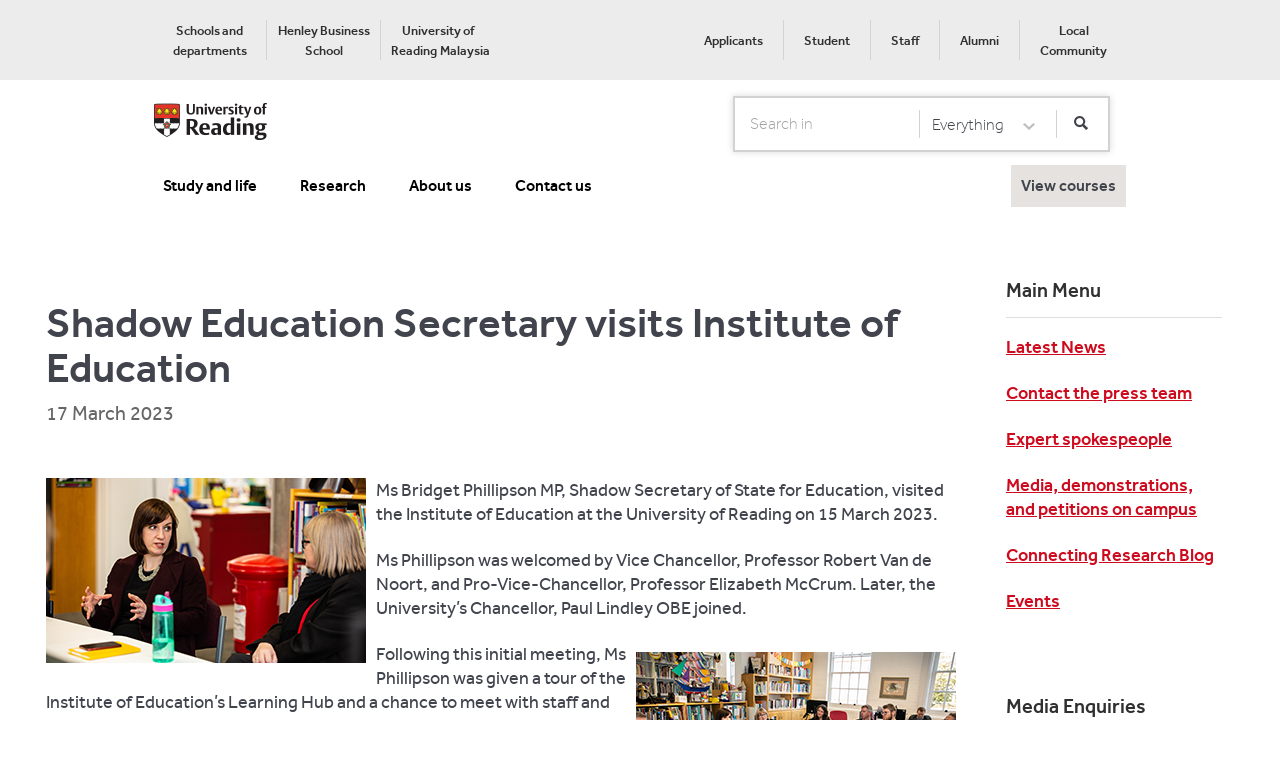

--- FILE ---
content_type: text/html; charset=utf-8
request_url: https://www.reading.ac.uk/news/2023/University-News/Shadow-Education-Secretary-visits-Reading-Institute-of-Education
body_size: 110333
content:

<!DOCTYPE html>

<html lang="en">
<head>
    <!-- Termly Cookie Reference -->
    <script src="/sc93/js/uor.module.cookie-blocker.js"></script>
    <link rel="preconnect" href="https://app.termly.io" crossorigin>
    <link rel="dns-prefetch" href="https://app.termly.io">
    <link rel="preload" as="script" href="https://app.termly.io/resource-blocker/b846a047-fc56-4159-aaf3-7bdc36e97907">
    <script type="text/javascript" src="https://app.termly.io/resource-blocker/b846a047-fc56-4159-aaf3-7bdc36e97907"></script>
    <!-- Termly Cookie Reference -->

    <!-- Html Header Static Rendering -->
    
    

    <title>Shadow Education Secretary visits Reading Institute of Education - University of Reading</title>
    <meta name="keywords" content="">
    <meta name="description" content="">
    <meta charset="utf-8">
    <meta http-equiv="X-UA-Compatible" content="IE=edge,chrome=1">
  <!-- Google Tag Manager -->  <script>(function(w,d,s,l,i){w[l]=w[l]||[];w[l].push({'gtm.start':  new Date().getTime(),event:'gtm.js'});var f=d.getElementsByTagName(s)[0],  j=d.createElement(s),dl=l!='dataLayer'?'&l='+l:'';j.async=true;j.src=  '//www.googletagmanager.com/gtm.js?id='+i+dl;f.parentNode.insertBefore(j,f);  })(window,document,'script','dataLayer','GTM-TC325M');</script>  <!-- End Google Tag Manager --><meta name="viewport" content="width=device-width,initial-scale=1.0,minimum-scale=1.0"/>
<meta name="format-detection" content="telephone=no">

<link href="/sc93/css/jquery-ui.min.css" rel="stylesheet"/>
<link href="/sc93/css/normalize.min.css" rel="stylesheet"/>
<link href="/sc93/css/main.css" rel="stylesheet"/>
<link href="/sc93/css/essentials-forms.css" rel="stylesheet"/>
<link href="/sc93/css/loading.min.css" rel="stylesheet"/>
<link href="/sc93/css/jquery.dataTables.min.css" rel="stylesheet"/>
<link href="/sc93/css/discover-clearing.css" rel="stylesheet"/>
<link href="/sc93/css/pagedlist.css" rel="stylesheet"/>
<link href="/sc93/css/alternative-course-list.css" rel="stylesheet"/>
<link href="/sc93/css/checkbox-list.min.css" rel="stylesheet"/>
<link href="/sc93/css/font-awesome/all.min.css" rel="stylesheet"/>
<link href="/sc93/css/font-awesome/brands.css" rel="stylesheet"/>
<link href="/sc93/css/font-awesome/solid.css" rel="stylesheet"/>
<link href="/sc93/css/responsive.dataTables.min.css" rel="stylesheet"/>
<link href="/sc93/css/notification-ribbon.css" rel="stylesheet"/>
<link href="/sc93/css/notification-tile.css" rel="stylesheet"/>
<link href="/sc93/css/accordion_v2.min.css" rel="stylesheet"/>
<link href="/sc93/css/postcode-checker.css" rel="stylesheet"/>
<link href="/sc93/css/newsarticle-event-component.css" rel="stylesheet"/>
<link href="/sc93/css/uor-lazy-feedContent.css" rel="stylesheet"/>
<link href="/sc93/css/uor.module.clearing.min.css" rel="stylesheet"/>
<link href="/sc93/css/uor.video.component.min.css" rel="stylesheet"/>


<script src="/sc93/js/vendor/modernizr-2.6.2-respond-1.1.0.min.js"></script>



</head>

<body class=" cookie-visible">

  <noscript><iframe  title="Google Analytics" src="//www.googletagmanager.com/ns.html?id=GTM-TC325M"  height="0" width="0" style="display:none;visibility:hidden"></iframe></noscript>
    <!--[if lt IE 7]>
        <p class="browsehappy">You are using an <strong>outdated</strong> browser. Please <a href="http://browsehappy.com/">upgrade your browser</a> to improve your experience.</p>
    <![endif]-->
    <a href="#skipnav" class="skip">Skip to main content</a>

    <div class="footer-push">
        

        

        

        <!-- Cookie Policy-->
        

        


    <nav class="row bg-light-grey mobile-hidden tablet-hidden" id="SuperHeader">

        <div class="wrapper nopaddingbottom">

            <div class="pad-row display-table full-width">
                <div class="base7 display-tablecell">
                    <ul class="pad-none display-table courtesy-nav" role="menubar">

                            <li class="display-tablecell text-align-center pad-sides " role="menuitem">
                                <a href="https://www.reading.ac.uk/atoz/a-z-academic" class="text-size-13 text-color-headings text-weight-medium" rel="noopener noreferrer" target="_blank" >Schools and departments</a>
                            </li>
                            <li class="display-tablecell text-align-center pad-sides border-left" role="menuitem">
                                <a href="https://www.henley.ac.uk" class="text-size-13 text-color-headings text-weight-medium" >Henley Business School</a>
                            </li>
                            <li class="display-tablecell text-align-center pad-sides border-left" role="menuitem">
                                <a href="https://www.reading.edu.my/" class="text-size-13 text-color-headings text-weight-medium" rel="noopener noreferrer" target="_blank" title="Discover our Malaysia campus" >University of Reading&#160;Malaysia</a>
                            </li>
                    </ul>
                </div>
                <div class="base5 display-tablecell">
                    <ul class="pad-none display-table meta-nav pull-right" role="menubar">
                            <li class="display-tablecell text-align-center pad-sides " role="menuitem">
                                <a href="https://portal.reading.ac.uk/applicant" class="text-size-13 text-color-headings text-weight-medium" >Applicants</a>
                            </li>
                            <li class="display-tablecell text-align-center pad-sides border-left" role="menuitem">
                                <a href="https://www.reading.ac.uk/essentials" class="text-size-13 text-color-headings text-weight-medium" >Student</a>
                            </li>
                            <li class="display-tablecell text-align-center pad-sides border-left" role="menuitem">
                                <a href="https://www.reading.ac.uk/staff" class="text-size-13 text-color-headings text-weight-medium" rel="noopener noreferrer" target="_blank" >Staff</a>
                            </li>
                            <li class="display-tablecell text-align-center pad-sides border-left" role="menuitem">
                                <a href="/alumni" class="text-size-13 text-color-headings text-weight-medium" title="Alumni Site" >Alumni</a>
                            </li>
                            <li class="display-tablecell text-align-center pad-sides border-left" role="menuitem">
                                <a href="https://www.reading.ac.uk/about/local-community" class="text-size-13 text-color-headings text-weight-medium" title="Community" >Local Community</a>
                            </li>
                    </ul>
                </div>
            </div>
        </div>
    </nav>
    <header id="SuperHeaderMainHeader" class="main-header bg-white t-bg-standout text-color-black">

        <div class="wrapper nopaddingbottom">

            <div class="row-normal m-margin-none">
                <div class="pane m-base2 desktop-hidden ">
                    <a href="#navigation" class="icon-menu">Show/Hide navigation</a>
                </div>
                <div class="pane base7 m-base8 t-text-align-center">
<a href="https://www.reading.ac.uk" class="home-link mobile-hidden tablet-hidden" ><img src="/news/-/media/global/images/preset/legacy-uor-home.png?h=40&amp;w=116&amp;la=en&amp;hash=7AD11EDC11BFF5221F12E0D2C41AB905" alt="University of Reading" /></a>
<a href="https://www.reading.ac.uk" class="home-link desktop-hidden" ><img src="/news/-/media/global/images/preset/uor-home-mobile.png?h=16&amp;w=48&amp;la=en&amp;hash=515CE20DD3064EFE0E0EFB4A71D2D912" alt="University of Reading" /></a>

                </div>
                    <!--Desktop search-->
    <form class="search-form pane base5 text-align-right mobile-hidden tablet-hidden " action="" id="DesktopHeaderSearchForm">
        <div class="text-input display-table pad-none text-nowrap">
            <label for="DesktopSearchTerm" class="label-search">Search</label>
            <div class="display-tablecell">
                <input type="search" placeholder="Search in" title="Search term" class="raise-on-focus text-input text-input-naked  shadow-none" id="DesktopSearchTerm">
            </div>
            <label for="SelectCategory" class="label-search">Select Category</label>
            <div class="display-tablecell">
                <select id="SelectCategory" title="Select a category" class="raise-on-focus select-input shadow-none partial-border-left border-none ">
                            <option value="https://www.reading.ac.uk/news" data-id="Everything">Everything</option>
                            <option value="https://www.reading.ac.uk/news" data-id="Courses">Courses</option>
                            <option value="https://www.reading.ac.uk/news" data-id="Webpages">Webpages</option>
                            <option value="https://www.reading.ac.uk/news" data-id="Essentials">Essentials</option>
                </select>
            </div>
            <div class="display-tablecell">
                <button id="ButtonSearch" type="submit" title="Start search" class="raise-on-focus display-tablecell button partial-border-left button-white"><i class="button-search-icon "></i></button>
            </div>
        </div>
    </form>
    <!--mobile search-->
    <div class="desktop-hidden pane m-base2 t-text-right searchStudentMobile">
        <button type="button" title="Open search" class="focus-light button-search-icon-white-large display-inline-block btnSearch margin-top-6px" id="MobileSearchOpen">Open Search form</button>
    </div>
    <form class="search-form-mobile bg-standout" id="MobileSearchForm">
        <div class="row t-pad-around">
            <label for="MobileSearchTerm" class="label-search">Search</label>
            <input type="search" placeholder="Search in" title="Search term" class="focus-light pane m-base9 t-base10 text-input text-weight-regular text-input-standout-dark" id="MobileSearchTerm">
            <div class="display-inline-block pull-left m-pad-row-xsmall t-pull-left-large">
                <button type="submit" title="Start search" class="focus-light button-search-icon-white-large" id="MobileSearchSubmit">Search</button>
            </div>
            <div class="pane m-base3 t-base2 t-text-align-center">
                <button type="button" title="Cancel search" class="focus-light button button-naked pad-sides-small text-color-white m-button-inline" id="MobileSearchClose">Cancel</button>
            </div>
        </div>
        <fieldset class="row-none bg-light-grey pad-sides text-color-headings">
            <legend class="visuallyhidden">Mobile search categories</legend>
                <div class="pane m-base4">
                    <input type="radio" name="search filter" class="visuallyhidden raise-on-focus" id="SearchForEverything"
                           value="https://www.reading.ac.uk/news" data-id="Everything">
                    <label for="SearchForEverything" class="button button-block button-light row-no-margin pad-row">Everything</label>
                </div>
                <div class="pane m-base4">
                    <input type="radio" name="search filter" class="visuallyhidden raise-on-focus" id="SearchForCourses"
                           value="https://www.reading.ac.uk/news" data-id="Courses">
                    <label for="SearchForCourses" class="button button-block button-light row-no-margin pad-row">Courses</label>
                </div>
                <div class="pane m-base4">
                    <input type="radio" name="search filter" class="visuallyhidden raise-on-focus" id="SearchForWebpages"
                           value="https://www.reading.ac.uk/news" data-id="Webpages">
                    <label for="SearchForWebpages" class="button button-block button-light row-no-margin pad-row">Webpages</label>
                </div>
                <div class="pane m-base4">
                    <input type="radio" name="search filter" class="visuallyhidden raise-on-focus" id="SearchForStaff"
                           value="https://www.reading.ac.uk/news" data-id="Staff">
                    <label for="SearchForStaff" class="button button-block button-light row-no-margin pad-row">Staff</label>
                </div>
                <div class="pane m-base4">
                    <input type="radio" name="search filter" class="visuallyhidden raise-on-focus" id="SearchForEssentials"
                           value="https://www.reading.ac.uk/news" data-id="Essentials">
                    <label for="SearchForEssentials" class="button button-block button-light row-no-margin pad-row">Essentials</label>
                </div>
        </fieldset>
    </form>
    <input type="hidden" id="ProductType" value="news" />


            </div>

            <div class="row-normal">
                    <!-- Desktop Navigation -->
                    <nav class="mobile-hidden tablet-hidden MarginTopNavigation">
                        <ul class="display-block no-indent row-no-margin text-weight-medium navigation-items">
                                    <li class="current display-inline-block pad-around-small border-top margin-top">
                                        <a href="https://www.reading.ac.uk/ready-to-study" class="text-color-black hover-color-standout pane">Study and life</a>
                                    </li>
                                    <li class="current display-inline-block pad-around-small border-top margin-top">
                                        <a href="https://www.reading.ac.uk/research" class="text-color-black hover-color-standout pane">Research</a>
                                    </li>
                                    <li class="current display-inline-block pad-around-small border-top margin-top">
                                        <a href="https://www.reading.ac.uk/about" class="text-color-black hover-color-standout pane">About us</a>
                                    </li>
                                    <li class="current display-inline-block pad-around-small border-top margin-top">
                                        <a href="https://www.reading.ac.uk/contact-us" class="text-color-black hover-color-standout pane">Contact us</a>
                                    </li>
                                                            <li class="current display-inline-block pad-around-small border-top margin-top primary-cta viewcoursesLi" style="float:right">
                                    <a href="#subjectsSidebar" class="icon-grad-hat open-subject-index viewcourses show-subjects-sidebar">
                                        <span>View courses</span>
                                    </a>
                                </li>
                        </ul>
                    </nav>
            </div>


        </div>

    </header>
    <div>
            <nav class="mainnavigation navigation desktop-hidden" id="navigation">
                <!-- Mobile Navigation -->
                <div class="navigation-mask"></div>
                <div class="navigation-items">
                    <ul class="display-block no-indent row-no-margin text-weight-medium margin-top">
                        <li class="current">
<a href="https://www.reading.ac.uk" >                                <span>Home</span>
</a>                        </li>
                            <li class="">
                                <a href="https://www.reading.ac.uk/ready-to-study">Study and life</a>
                                <i class="chevron-down-white"></i>
                                    <ul class="navigation-lvl2">
                                                <li>
                                                    <a href="https://www.reading.ac.uk/ready-to-study/study">Study</a>
                                                </li>
                                                <li>
                                                    <a href="https://www.reading.ac.uk/ready-to-study/student-life">Student life</a>
                                                </li>
                                                <li>
                                                    <a href="https://www.reading.ac.uk/ready-to-study/accommodation">Accommodation</a>
                                                </li>
                                                <li>
                                                    <a href="https://www.reading.ac.uk/ready-to-study/visiting-and-open-days">Open Days and visiting</a>
                                                </li>
                                                <li>
                                                    <a href="https://www.reading.ac.uk/ready-to-study/international-and-eu">International students</a>
                                                </li>
                                    </ul>
                            </li>
                            <li class="">
                                <a href="https://www.reading.ac.uk/research">Research</a>
                                <i class="chevron-down-white"></i>
                                    <ul class="navigation-lvl2">
                                                <li>
                                                    <a href="https://www.reading.ac.uk/research/themes">Research themes </a>
                                                </li>
                                                <li>
                                                    <a href="https://www.reading.ac.uk/research/impact">Impact</a>
                                                </li>
                                                <li>
                                                    <a href="https://www.reading.ac.uk/research/innovation-partnerships">Innovation and partnerships</a>
                                                </li>
                                                <li>
                                                    <a href="https://www.reading.ac.uk/research/research-environment">Research environment</a>
                                                </li>
                                                <li>
                                                    <a href="https://www.reading.ac.uk/research/get-involved">Get involved</a>
                                                </li>
                                    </ul>
                            </li>
                            <li class="">
                                <a href="https://www.reading.ac.uk/about">About us</a>
                                <i class="chevron-down-white"></i>
                                    <ul class="navigation-lvl2">
                                                <li>
                                                    <a href="https://www.reading.ac.uk/about/business">Business</a>
                                                </li>
                                                <li>
                                                    <a href="https://www.reading.ac.uk/about/global">Our global community</a>
                                                </li>
                                                <li>
                                                    <a href="https://www.reading.ac.uk/about/local-community">Local community</a>
                                                </li>
                                                <li>
                                                    <a href="https://www.reading.ac.uk/about/visit-us">Visit us</a>
                                                </li>
                                                <li>
                                                    <a href="https://www.reading.ac.uk/about/strategy">Strategy</a>
                                                </li>
                                                <li>
                                                    <a href="https://www.reading.ac.uk/about/governance">Governance</a>
                                                </li>
                                    </ul>
                            </li>
                            <li class="">
                                <a href="https://www.reading.ac.uk/contact-us">Contact us</a>
                                <i class="chevron-down-white"></i>
                            </li>
                    </ul>

                    <ul class="no-border pad-row mobile-meta-nav">
                            <li>
                                <a href="https://portal.reading.ac.uk/applicant" class="prospectus-login-icon" >Applicants</a>
                            </li>
                            <li>
                                <a href="https://www.reading.ac.uk/essentials" class="prospectus-login-icon" >Student</a>
                            </li>
                            <li>
                                <a href="https://www.reading.ac.uk/staff" class="prospectus-login-icon" rel="noopener noreferrer" target="_blank" >Staff</a>
                            </li>
                            <li>
                                <a href="/alumni" class="prospectus-login-icon" title="Alumni Site" >Alumni</a>
                            </li>
                            <li>
                                <a href="https://www.reading.ac.uk/about/local-community" class="prospectus-login-icon" title="Community" >Local Community</a>
                            </li>
                    </ul>

                    <ul class="bg-grey mobile-courtesy-nav">
                            <li>
                                <a href="https://www.reading.ac.uk/atoz/a-z-academic" target="_blank" rel="noopener noreferrer" >Schools and departments</a>
                            </li>
                            <li>
                                <a href="https://www.henley.ac.uk" >Henley Business School</a>
                            </li>
                            <li>
                                <a href="https://www.reading.edu.my/" rel="noopener noreferrer" title="Discover our Malaysia campus" target="_blank" >University of Reading&#160;Malaysia</a>
                            </li>
                                                    <li>
                                <a href="#subjectsSidebar" class="show-subjects-sidebar">
                                    <span>View courses</span>
                                </a>
                            </li>
                    </ul>
                </div>
            </nav>
    </div>


        <div role="main" class="main-content">
            <a id="skipnav" tabindex="-1"></a>

            <script type="text/javascript" src="/sc93/js/vendor/jquery-1.11.1.min.js"></script>
<script type="text/javascript" src="/sc93/js/vendor/scrollpagination.min.js"></script>
<script type="text/javascript" src="/sc93/js/common/allNewsAndEvents.min.js"></script>





    <input type="hidden" id="rootGuid" value="1ea816ec-684c-440c-8e4d-a477745a7c7a" />
    <div class="row m-pad-around">
        <div class="wrapper-home paddingtop m-pad-none ">
            <div class="row-small flex-wrap">
                <div class="pane base9 t-base12 flex-order-1 loading-padding">
                    <div id="scrollareaNAE" class="row-small">
                        
    <div class="row bg-white m-pad-around">
        <div class="wrapper wrapper-overflow paddingtop ">
            <div class="row-small">

                <div class="pane base12 t-base12">


                    <h1 class="text-size-40 m-text-size-30 row-margin-small text-weight-medium">Shadow Education Secretary visits Institute of Education</h1>

                    <p class="text-size-20 row-margin text-weight-regular text-color-mediumgrey">
                        <span class="text-weight-heavy text-transform-uppercase m-display-block">
                        </span> 17 March 2023
                    </p>

                    
                    <div class=" theme-editor">
                        <p><img alt="Bridget Phillipson MP visits the University of Reading Institute of Education" src="/news/-/media/news/images/tiles/2023/university-news/bridgetphillipsonmp.jpg?h=185&amp;w=320&amp;hash=19D7A21ABBFDF1E949A66D01EB12E700" style="width: 320px; height: 185px; float: left; margin-right: 10px; margin-bottom: 10px;" />Ms Bridget Phillipson MP, Shadow Secretary of State for Education, visited the Institute of Education at the University of Reading on 15 March 2023.</p>
<p>Ms Phillipson was welcomed by Vice Chancellor, Professor Robert Van de Noort, and Pro-Vice-Chancellor, Professor Elizabeth McCrum. Later, the University&rsquo;s Chancellor, Paul Lindley OBE joined.</p>
<img alt="Bridget Phillipson MP attends round-table at the Institute of Education" src="/news/-/media/news/images/tiles/2023/university-news/ag0a1316_edt.jpg?h=185&amp;w=320&amp;hash=45B78967E527CD140360E52E9EB6F487" style="width: 320px; height: 185px; float: right; margin-top: 10px; margin-bottom: 10px; margin-left: 10px;" />
<div>
<p>Following this initial meeting, Ms Phillipson was given a tour of the Institute of Education&rsquo;s Learning Hub and a chance to meet with staff and students. Topics covered included primary and secondary teacher training, the <a href="https://research.reading.ac.uk/education/2022/10/25/news-professor-carol-fuller-professor-of-sociology-of-education-university-of-reading-wins-a-university-of-readings-2022-community-engagement-fund-award/">Alana House project</a>, teaching languages, and early years education.</p>
<p>Finally, the MP visited the Museum of English Rural Life where she met with RUSU Officers to discuss the student union&rsquo;s work on education and student welfare.</p>
<p>Professor Van de Noort said: &ldquo;It was an honour to welcome the Shadow Secretary of State for Education to the University. We welcomed the opportunity to hear more about Labour&rsquo;s view on higher education funding.</p>
<p>&ldquo;We are a centre of excellence in several areas of teacher training and we were delighted to talk to Ms Phillipson about our work. The University of Reading is also one of the oldest teacher training universities in the UK &ndash; this was a great opportunity to show what that legacy has made possible, and look to the future of education.&rdquo;</p>
</div>
                    </div>


                    <p class="paddingtop">
                    </p>
                </div>
            </div>
        </div>
    </div>

                    </div>
                    <div class="row bg-white m-pad-around loading" id="loading">
                        <div class="wrapper paddingtop">
                            <div class="row-small">
                                <div class="pane base12 text-align-center">
                                    <div class="text-size-20 text-weight-heavy row-margin-small">Loading additional items please wait....</div>
                                    <div class="spinner">
                                        <div class="bounce1"></div>
                                        <div class="bounce2"></div>
                                        <div class="bounce3"></div>
                                    </div>
                                </div>
                            </div>

                        </div>
                    </div>

                    <div class="row bg-light-grey m-pad-around loading" id="loadingComplete">
                        <div class="wrapper">
                            <div class="row-small">
                                <div class="pane base12 text-align-center">
                                    
                                </div>
                            </div>
                        </div>
                    </div>
                </div>
                <aside id="Reminders" class="pane base3 t-base12 row-margin-small m-margin-bottom flex-order-2">
                    <div><div class="pane base12  pane-around">        <article class="pad-around bg-white">


                <p class="headline nopaddingbottom">Main Menu</p>
                <hr/>
            
                <div class="theme-editor sidebar-url">
                    <p><a href="https://www.reading.ac.uk/news/2026">Latest News</a></p>
<p><a href="https://www.reading.ac.uk/news/Pages/Contact-the-press-team">Contact the press team</a></p>
<p><a href="https://www.reading.ac.uk/news/Pages/Expert-spokespeople">Expert spokespeople</a></p>
<p><a href="https://www.reading.ac.uk/news/Pages/Media-on-campus">Media, demonstrations, and petitions on campus</a></p>
<p><a href="https://research.reading.ac.uk/research-blog/">Connecting Research Blog</a></p>
<p><a href="http://www.reading.ac.uk/events">Events</a></p>
                </div>
        </article>
</div><div class="pane base12  pane-around">        <article class="pad-around bg-white">


                <p class="headline nopaddingbottom">Media Enquiries</p>
                <hr/>
            
                <div class="theme-editor sidebar-url">
                    <p>Journalists can contact the press office at any time.</p>
<p>+44 (0)118 378 5757 (24 hours)</p>
<p><a href="mailto:pressoffice@reading.ac.uk">pressoffice@reading.ac.uk</a></p>
                </div>
        </article>
</div><div class="pane base12  pane-around">        <article class="pad-around bg-white">


                <p class="headline nopaddingbottom">News Archives</p>
                <hr/>
            
                <div class="theme-editor sidebar-url">
                    <p><a href="https://www.reading.ac.uk/news/2026">News from 2026</a></p>
<p><a href="https://www.reading.ac.uk/news/2025">News from 2025</a></p>
<p><a href="https://www.reading.ac.uk/news/2024">News from 2024</a></p>
<p><a href="https://www.reading.ac.uk/news/2023">News from 2023</a></p>
<p><a href="https://www.reading.ac.uk/news/2022">News from 2022</a></p>
<p><a href="https://www.reading.ac.uk/news/2021">News from 2021</a></p>
<p><a href="https://archive.reading.ac.uk/news-events/">News archive 1998-2020</a></p>
                </div>
        </article>
</div></div>
                </aside>
            </div>
        </div>
    </div>


    <div id="subjectsSidebar" class="visuallyhidden">
        <div class="mask">mask</div>

        <article>

            <div class="pad-around-large scroll">

                <button class="icon icon-close pull-right row-margin-none" title="Close sidebar">Close</button>

                <header class="text-size-18 text-transform-uppercase text-weight-heavy row-margin-normal">
                    Choose a subject
                </header>

                <div id="TabPanelsSidebar">

                    
                    <div class="row-none border-bottom-light" role="tablist">
                                                    <div class="pane base6 t-base6 m-base6">
                                <a href="#TabPanel1-Sidebar-ThisYear" id="Tab1Trigger-Sidebar-ThisYear" data-id="t1-r1" class="button button-block button-tab-standard fade-trigger no-scroll  year-selection-tab" aria-selected="false" aria-expanded="false" aria-controls="TabPanel1-Sidebar-ThisYear" role="tab" tabindex="0">2025/26</a>
                            </div>
                                                    <div class="pane base6 t-base6 m-base6">
                                <a href="#TabPanel1-Sidebar-NextYear" id="Tab2Trigger-Sidebar-NextYear" data-id="t1-r2" class="button button-block button-tab-standard fade-trigger no-scroll active active-default year-selection-tab" aria-selected="true" aria-expanded="true" aria-controls="TabPanel1-Sidebar-NextYear" role="tab" tabindex="1">2026/27</a>
                            </div>
                    </div>
                    

                    <div class="fade-panels">
                            <div class="row-none border-bottom-light accordion" id="thisYearCourses">
                                <section id="TabPanel1-Sidebar-ThisYear" class="fade-panel" role="tabpanel" aria-labelledby="Tab1Trigger-Sidebar-ThisYear">
                                    <div class="subject-pane base6 t-base6 m-base6" role="tablist">
                                        <a href="#TabPanel1-Sidebar" id="Tab1Trigger-Sidebar" data-id="t2-r1" class="button button-block button-tab-standard fade-trigger no-scroll" aria-selected="false" aria-expanded="false" aria-controls="TabPanel1-Sidebar" role="tab" tabindex="0">Undergraduates</a>
                                    </div>
                                    <div class="subject-pane base6 t-base6 m-base6" role="tablist">
                                        <a href="#TabPanel2-Sidebar" id="Tab2Trigger-Sidebar" data-id="t2-r2" class="button button-block button-tab-standard fade-trigger no-scroll" aria-selected="false" aria-expanded="false" aria-controls="TabPanel2-Sidebar" role="tab" tabindex="1">Postgraduates</a>
                                    </div>
                                </section>
                            </div>

                            <div class="row-none border-bottom-light accordion" id="nextYearCourses">
                                <section id="TabPanel1-Sidebar-NextYear" class="fade-panel" role="tabpanel" aria-labelledby="Tab2Trigger-Sidebar-NextYear">
                                    <div class="subject-pane base6 t-base6 m-base6">
                                        <a href="#TabPanel3-Sidebar" id="Tab1Trigger2-Sidebar" data-id="t2-r3" class="button button-block button-tab-standard fade-trigger no-scroll" aria-selected="false" aria-expanded="false" aria-controls="TabPanel3-Sidebar" role="tab" tabindex="0">
                                            Undergraduates
                                        </a>
                                    </div>
                                    <div class="subject-pane base6 t-base6 m-base6">
                                        <a href="#TabPanel4-Sidebar" id="Tab2Trigger2-Sidebar" data-id="t2-r4" class="button button-block button-tab-standard fade-trigger no-scroll" aria-selected="false" aria-expanded="false" aria-controls="TabPanel4-Sidebar" role="tab" tabindex="1">
                                            Postgraduates
                                        </a>
                                    </div>
                                </section>
                            </div>
                    </div>
                        <div class="fade-panels" id="thisYearPanel">
                                <section id="TabPanel1-Sidebar" class="fade-panel" role="tabpanel" aria-labelledby="Tab1Trigger-Sidebar">
                                    <div id="undergradulateList" role="tablist" class="row-margin-small m-margin-bottom accordion display-none-important">
                                                <div class="section-panel border-bottom-light bg-white ">

                                                    <header>

                                                        <h2 class="pad-around text-size-18 text-weight-regular text-transform-uppercase panel-trigger" id="undergradulatePanel1Trigger" aria-selected="false" aria-expanded="false" aria-controls="undergradulatePanel1" role="tab" tabindex="0">
                                                            Subjects A-B
                                                        </h2>

                                                    </header>

                                                    <div class="hiddenContent pad-around" id="undergradulatePanel1" role="tabpanel" aria-labelledby="undergradulatePanel1Trigger" aria-hidden="true">

                                                        <ul class="no-indent">


                                                                <li>
                                                                    <a href="https://www.reading.ac.uk/ready-to-study/study/2025/agriculture-ug" data-p-id="undergradulatePanel1Trigger" class="link-decoration-border-dark text-weight-medium">
                                                                        Agriculture
                                                                    </a>
                                                                </li>
                                                                <li>
                                                                    <a href="https://www.reading.ac.uk/ready-to-study/study/2025/archaeology-ug" data-p-id="undergradulatePanel1Trigger" class="link-decoration-border-dark text-weight-medium">
                                                                        Archaeology
                                                                    </a>
                                                                </li>
                                                                <li>
                                                                    <a href="https://www.reading.ac.uk/ready-to-study/study/2025/building-and-surveying-ug" data-p-id="undergradulatePanel1Trigger" class="link-decoration-border-dark text-weight-medium">
                                                                        Building and Surveying
                                                                    </a>
                                                                </li>
                                                        </ul>

                                                    </div>
                                                </div>
                                                <div class="section-panel border-bottom-light bg-white ">

                                                    <header>

                                                        <h2 class="pad-around text-size-18 text-weight-regular text-transform-uppercase panel-trigger" id="undergradulatePanel2Trigger" aria-selected="false" aria-expanded="false" aria-controls="undergradulatePanel2" role="tab" tabindex="0">
                                                            Subjects C-E
                                                        </h2>

                                                    </header>

                                                    <div class="hiddenContent pad-around" id="undergradulatePanel2" role="tabpanel" aria-labelledby="undergradulatePanel2Trigger" aria-hidden="true">

                                                        <ul class="no-indent">


                                                                <li>
                                                                    <a href="https://www.reading.ac.uk/ready-to-study/study/2025/construction-management-ug" data-p-id="undergradulatePanel2Trigger" class="link-decoration-border-dark text-weight-medium">
                                                                        Construction Management
                                                                    </a>
                                                                </li>
                                                                <li>
                                                                    <a href="https://www.reading.ac.uk/ready-to-study/study/2025/consumer-behaviour-and-marketing-ug" data-p-id="undergradulatePanel2Trigger" class="link-decoration-border-dark text-weight-medium">
                                                                        Consumer Behaviour and Marketing 
                                                                    </a>
                                                                </li>
                                                                <li>
                                                                    <a href="https://www.reading.ac.uk/ready-to-study/study/2025/economics-ug" data-p-id="undergradulatePanel2Trigger" class="link-decoration-border-dark text-weight-medium">
                                                                        Economics
                                                                    </a>
                                                                </li>
                                                        </ul>

                                                    </div>
                                                </div>
                                                <div class="section-panel border-bottom-light bg-white ">

                                                    <header>

                                                        <h2 class="pad-around text-size-18 text-weight-regular text-transform-uppercase panel-trigger" id="undergradulatePanel3Trigger" aria-selected="false" aria-expanded="false" aria-controls="undergradulatePanel3" role="tab" tabindex="0">
                                                            Subjects F-G
                                                        </h2>

                                                    </header>

                                                    <div class="hiddenContent pad-around" id="undergradulatePanel3" role="tabpanel" aria-labelledby="undergradulatePanel3Trigger" aria-hidden="true">

                                                        <ul class="no-indent">


                                                                <li>
                                                                    <a href="https://www.reading.ac.uk/ready-to-study/study/2025/finance-ug" data-p-id="undergradulatePanel3Trigger" class="link-decoration-border-dark text-weight-medium">
                                                                        Finance
                                                                    </a>
                                                                </li>
                                                                <li>
                                                                    <a href="https://www.reading.ac.uk/ready-to-study/study/2025/food-and-nutrition-ug" data-p-id="undergradulatePanel3Trigger" class="link-decoration-border-dark text-weight-medium">
                                                                        Food
                                                                    </a>
                                                                </li>
                                                        </ul>

                                                    </div>
                                                </div>
                                                <div class="section-panel border-bottom-light bg-white ">

                                                    <header>

                                                        <h2 class="pad-around text-size-18 text-weight-regular text-transform-uppercase panel-trigger" id="undergradulatePanel4Trigger" aria-selected="false" aria-expanded="false" aria-controls="undergradulatePanel4" role="tab" tabindex="0">
                                                            Subjects H-M
                                                        </h2>

                                                    </header>

                                                    <div class="hiddenContent pad-around" id="undergradulatePanel4" role="tabpanel" aria-labelledby="undergradulatePanel4Trigger" aria-hidden="true">

                                                        <ul class="no-indent">


                                                                <li>
                                                                    <a href="https://www.reading.ac.uk/ready-to-study/study/2025/international-foundation-pathways-ug" data-p-id="undergradulatePanel4Trigger" class="link-decoration-border-dark text-weight-medium">
                                                                        International Foundation Pathways
                                                                    </a>
                                                                </li>
                                                                <li>
                                                                    <a href="https://www.reading.ac.uk/ready-to-study/study/2025/international-relations-ug" data-p-id="undergradulatePanel4Trigger" class="link-decoration-border-dark text-weight-medium">
                                                                        International Relations
                                                                    </a>
                                                                </li>
                                                                <li>
                                                                    <a href="https://www.reading.ac.uk/ready-to-study/study/2025/museum-studies-ug" data-p-id="undergradulatePanel4Trigger" class="link-decoration-border-dark text-weight-medium">
                                                                        Museum Studies
                                                                    </a>
                                                                </li>
                                                        </ul>

                                                    </div>
                                                </div>
                                                <div class="section-panel border-bottom-light bg-white ">

                                                    <header>

                                                        <h2 class="pad-around text-size-18 text-weight-regular text-transform-uppercase panel-trigger" id="undergradulatePanel5Trigger" aria-selected="false" aria-expanded="false" aria-controls="undergradulatePanel5" role="tab" tabindex="0">
                                                            Subjects N-T
                                                        </h2>

                                                    </header>

                                                    <div class="hiddenContent pad-around" id="undergradulatePanel5" role="tabpanel" aria-labelledby="undergradulatePanel5Trigger" aria-hidden="true">

                                                        <ul class="no-indent">


                                                                <li>
                                                                    <a href="https://www.reading.ac.uk/ready-to-study/study/2025/politics-ug" data-p-id="undergradulatePanel5Trigger" class="link-decoration-border-dark text-weight-medium">
                                                                        Politics and International Relations
                                                                    </a>
                                                                </li>
                                                                <li>
                                                                    <a href="https://www.reading.ac.uk/ready-to-study/study/2025/surveying-and-construction-management-ug" data-p-id="undergradulatePanel5Trigger" class="link-decoration-border-dark text-weight-medium">
                                                                        Surveying and Construction Management
                                                                    </a>
                                                                </li>
                                                        </ul>

                                                    </div>
                                                </div>

                                    </div>

                                </section>
                                                            <section id="TabPanel2-Sidebar" class="fade-panel" role="tabpanel" aria-labelledby="Tab2Trigger-Sidebar">

                                    <div id="postgraduateList" role="tablist" class="row-margin-small m-margin-bottom accordion display-none-important">
                                                <div class="section-panel border-bottom-light bg-white ">

                                                    <header>

                                                        <h2 class="pad-around text-size-18 text-weight-regular text-transform-uppercase panel-trigger" id="postgradulatePanel1Trigger" aria-selected="false" aria-expanded="false" aria-controls="postgradulatePanel1" role="tab" tabindex="0">
                                                            Subjects A-C
                                                        </h2>

                                                    </header>

                                                    <div class="hiddenContent pad-around" id="postgradulatePanel1" role="tabpanel" aria-labelledby="postgradulatePanel1Trigger" aria-hidden="true">

                                                        <ul class="no-indent">


                                                                <li><a href="https://www.reading.ac.uk/ready-to-study/study/2025/construction-management-and-engineering-pg" data-p-id="postgradulatePanel1Trigger" class="link-decoration-border-dark text-weight-medium">Construction Management and Engineering</a></li>
                                                        </ul>

                                                    </div>
                                                </div>
                                                <div class="section-panel border-bottom-light bg-white ">

                                                    <header>

                                                        <h2 class="pad-around text-size-18 text-weight-regular text-transform-uppercase panel-trigger" id="postgradulatePanel2Trigger" aria-selected="false" aria-expanded="false" aria-controls="postgradulatePanel2" role="tab" tabindex="0">
                                                            Subjects D-G
                                                        </h2>

                                                    </header>

                                                    <div class="hiddenContent pad-around" id="postgradulatePanel2" role="tabpanel" aria-labelledby="postgradulatePanel2Trigger" aria-hidden="true">

                                                        <ul class="no-indent">


                                                                <li><a href="https://www.reading.ac.uk/ready-to-study/study/2025/energy-and-environmental-engineering-pg" data-p-id="postgradulatePanel2Trigger" class="link-decoration-border-dark text-weight-medium">Energy and Environmental Engineering</a></li>
                                                                <li><a href="https://www.reading.ac.uk/ready-to-study/study/2025/engineering-pg" data-p-id="postgradulatePanel2Trigger" class="link-decoration-border-dark text-weight-medium">Engineering</a></li>
                                                                <li><a href="https://www.reading.ac.uk/ready-to-study/study/2025/english-language-and-applied-linguistics-pg" data-p-id="postgradulatePanel2Trigger" class="link-decoration-border-dark text-weight-medium">English Language and Applied Linguistics</a></li>
                                                        </ul>

                                                    </div>
                                                </div>
                                                <div class="section-panel border-bottom-light bg-white ">

                                                    <header>

                                                        <h2 class="pad-around text-size-18 text-weight-regular text-transform-uppercase panel-trigger" id="postgradulatePanel3Trigger" aria-selected="false" aria-expanded="false" aria-controls="postgradulatePanel3" role="tab" tabindex="0">
                                                            Subjects H-P
                                                        </h2>

                                                    </header>

                                                    <div class="hiddenContent pad-around" id="postgradulatePanel3" role="tabpanel" aria-labelledby="postgradulatePanel3Trigger" aria-hidden="true">

                                                        <ul class="no-indent">


                                                                <li><a href="https://www.reading.ac.uk/ready-to-study/study/2025/healthcare-pg" data-p-id="postgradulatePanel3Trigger" class="link-decoration-border-dark text-weight-medium">Healthcare</a></li>
                                                                <li><a href="https://www.reading.ac.uk/ready-to-study/study/2025/law-pg" data-p-id="postgradulatePanel3Trigger" class="link-decoration-border-dark text-weight-medium">Law</a></li>
                                                                <li><a href="https://www.reading.ac.uk/ready-to-study/study/2025/linguistics-pg" data-p-id="postgradulatePanel3Trigger" class="link-decoration-border-dark text-weight-medium">Linguistics</a></li>
                                                                <li><a href="https://www.reading.ac.uk/ready-to-study/study/2025/pharmacy-pg" data-p-id="postgradulatePanel3Trigger" class="link-decoration-border-dark text-weight-medium">Pharmacy</a></li>
                                                                <li><a href="https://www.reading.ac.uk/ready-to-study/study/2025/physician-associate-pg" data-p-id="postgradulatePanel3Trigger" class="link-decoration-border-dark text-weight-medium">Physician Associate</a></li>
                                                                <li><a href="https://www.reading.ac.uk/ready-to-study/study/2025/project-management-pg" data-p-id="postgradulatePanel3Trigger" class="link-decoration-border-dark text-weight-medium">Project Management</a></li>
                                                        </ul>

                                                    </div>
                                                </div>

                                    </div>


                                </section>
                        </div>
                                            <div class="fade-panels" id="nextYearPanel">
                                <section id="TabPanel3-Sidebar" class="fade-panel" role="tabpanel" aria-labelledby="Tab1Trigger2-Sidebar">
                                    <div id="undergradulateList2" role="tablist" class="row-margin-small m-margin-bottom accordion display-none-important">
                                                <div class="section-panel border-bottom-light bg-white ">

                                                    <header>

                                                        <h2 class="pad-around text-size-18 text-weight-regular text-transform-uppercase panel-trigger" id="nextUndergradulatePanel1Trigger" aria-selected="false" aria-expanded="false" aria-controls="nextUndergradulatePanel1" role="tab" tabindex="0">
                                                            Subjects A-B
                                                        </h2>

                                                    </header>

                                                    <div class="hiddenContent pad-around" id="nextUndergradulatePanel1" role="tabpanel" aria-labelledby="nextUndergradulatePanel1Trigger" aria-hidden="true">

                                                        <ul class="no-indent">


                                                                <li><a href="https://www.reading.ac.uk/ready-to-study/study/subject-area/accounting-ug" data-p-id="nextUndergradulatePanel1Trigger" class="link-decoration-border-dark text-weight-medium">Accounting</a></li>
                                                                <li><a href="https://www.reading.ac.uk/ready-to-study/study/subject-area/drama-ug" data-p-id="nextUndergradulatePanel1Trigger" class="link-decoration-border-dark text-weight-medium">Acting and Drama</a></li>
                                                                <li><a href="https://www.reading.ac.uk/ready-to-study/study/subject-area/agriculture-ug" data-p-id="nextUndergradulatePanel1Trigger" class="link-decoration-border-dark text-weight-medium">Agriculture</a></li>
                                                                <li><a href="https://www.reading.ac.uk/ready-to-study/study/subject-area/ancient-history-ug" data-p-id="nextUndergradulatePanel1Trigger" class="link-decoration-border-dark text-weight-medium">Ancient History</a></li>
                                                                <li><a href="https://www.reading.ac.uk/ready-to-study/study/subject-area/anthropology-ug" data-p-id="nextUndergradulatePanel1Trigger" class="link-decoration-border-dark text-weight-medium">Anthropology</a></li>
                                                                <li><a href="https://www.reading.ac.uk/ready-to-study/study/subject-area/archaeology-ug" data-p-id="nextUndergradulatePanel1Trigger" class="link-decoration-border-dark text-weight-medium">Archaeology</a></li>
                                                                <li><a href="https://www.reading.ac.uk/ready-to-study/study/subject-area/architectural-engineering-ug" data-p-id="nextUndergradulatePanel1Trigger" class="link-decoration-border-dark text-weight-medium">Architectural Engineering</a></li>
                                                                <li><a href="https://www.reading.ac.uk/ready-to-study/study/subject-area/architecture-ug" data-p-id="nextUndergradulatePanel1Trigger" class="link-decoration-border-dark text-weight-medium">Architecture</a></li>
                                                                <li><a href="https://www.reading.ac.uk/ready-to-study/study/subject-area/art-ug" data-p-id="nextUndergradulatePanel1Trigger" class="link-decoration-border-dark text-weight-medium">Art</a></li>
                                                                <li><a href="https://www.reading.ac.uk/ready-to-study/study/subject-area/biochemistry-ug" data-p-id="nextUndergradulatePanel1Trigger" class="link-decoration-border-dark text-weight-medium">Biochemistry</a></li>
                                                                <li><a href="https://www.reading.ac.uk/ready-to-study/study/subject-area/biological-sciences-ug" data-p-id="nextUndergradulatePanel1Trigger" class="link-decoration-border-dark text-weight-medium">Biological Sciences</a></li>
                                                                <li><a href="https://www.reading.ac.uk/ready-to-study/study/subject-area/biomedical-engineering-ug" data-p-id="nextUndergradulatePanel1Trigger" class="link-decoration-border-dark text-weight-medium">Biomedical Engineering</a></li>
                                                                <li><a href="https://www.reading.ac.uk/ready-to-study/study/subject-area/biomedical-sciences-ug" data-p-id="nextUndergradulatePanel1Trigger" class="link-decoration-border-dark text-weight-medium">Biomedical Sciences</a></li>
                                                                <li><a href="https://www.reading.ac.uk/ready-to-study/study/subject-area/bioveterinary-sciences-ug" data-p-id="nextUndergradulatePanel1Trigger" class="link-decoration-border-dark text-weight-medium">Bioveterinary Sciences</a></li>
                                                                <li><a href="https://www.reading.ac.uk/ready-to-study/study/subject-area/building-and-surveying-ug" data-p-id="nextUndergradulatePanel1Trigger" class="link-decoration-border-dark text-weight-medium">Building and Surveying</a></li>
                                                                <li><a href="https://www.reading.ac.uk/ready-to-study/study/subject-area/business-and-management-accounting-and-finance-ug" data-p-id="nextUndergradulatePanel1Trigger" class="link-decoration-border-dark text-weight-medium">Business and Management</a></li>
                                                        </ul>

                                                    </div>
                                                </div>
                                                <div class="section-panel border-bottom-light bg-white ">

                                                    <header>

                                                        <h2 class="pad-around text-size-18 text-weight-regular text-transform-uppercase panel-trigger" id="nextUndergradulatePanel2Trigger" aria-selected="false" aria-expanded="false" aria-controls="nextUndergradulatePanel2" role="tab" tabindex="0">
                                                            Subjects C-E
                                                        </h2>

                                                    </header>

                                                    <div class="hiddenContent pad-around" id="nextUndergradulatePanel2" role="tabpanel" aria-labelledby="nextUndergradulatePanel2Trigger" aria-hidden="true">

                                                        <ul class="no-indent">


                                                                <li><a href="https://www.reading.ac.uk/ready-to-study/study/subject-area/chemistry-ug" data-p-id="nextUndergradulatePanel2Trigger" class="link-decoration-border-dark text-weight-medium">Chemistry</a></li>
                                                                <li><a href="https://www.reading.ac.uk/ready-to-study/study/subject-area/classics-ug" data-p-id="nextUndergradulatePanel2Trigger" class="link-decoration-border-dark text-weight-medium">Classics and Classical Studies</a></li>
                                                                <li><a href="https://www.reading.ac.uk/ready-to-study/study/subject-area/climate-science-ug" data-p-id="nextUndergradulatePanel2Trigger" class="link-decoration-border-dark text-weight-medium">Climate Science</a></li>
                                                                <li><a href="https://www.reading.ac.uk/ready-to-study/study/subject-area/computer-science-ug" data-p-id="nextUndergradulatePanel2Trigger" class="link-decoration-border-dark text-weight-medium">Computer Science</a></li>
                                                                <li><a href="https://www.reading.ac.uk/ready-to-study/study/subject-area/construction-management-ug" data-p-id="nextUndergradulatePanel2Trigger" class="link-decoration-border-dark text-weight-medium">Construction Management</a></li>
                                                                <li><a href="https://www.reading.ac.uk/ready-to-study/study/subject-area/consumer-behaviour-and-marketing-ug" data-p-id="nextUndergradulatePanel2Trigger" class="link-decoration-border-dark text-weight-medium">Consumer Behaviour and Marketing </a></li>
                                                                <li><a href="https://www.reading.ac.uk/ready-to-study/study/subject-area/creative-writing-ug" data-p-id="nextUndergradulatePanel2Trigger" class="link-decoration-border-dark text-weight-medium">Creative Writing</a></li>
                                                                <li><a href="https://www.reading.ac.uk/ready-to-study/study/subject-area/criminology-ug" data-p-id="nextUndergradulatePanel2Trigger" class="link-decoration-border-dark text-weight-medium">Criminology</a></li>
                                                                <li><a href="https://www.reading.ac.uk/ready-to-study/study/subject-area/ecology-ug" data-p-id="nextUndergradulatePanel2Trigger" class="link-decoration-border-dark text-weight-medium">Ecology</a></li>
                                                                <li><a href="https://www.reading.ac.uk/ready-to-study/study/subject-area/economics-ug" data-p-id="nextUndergradulatePanel2Trigger" class="link-decoration-border-dark text-weight-medium">Economics</a></li>
                                                                <li><a href="https://www.reading.ac.uk/ready-to-study/study/subject-area/education-ug" data-p-id="nextUndergradulatePanel2Trigger" class="link-decoration-border-dark text-weight-medium">Education</a></li>
                                                                <li><a href="https://www.reading.ac.uk/ready-to-study/study/subject-area/engineering-ug" data-p-id="nextUndergradulatePanel2Trigger" class="link-decoration-border-dark text-weight-medium">Engineering</a></li>
                                                                <li><a href="https://www.reading.ac.uk/ready-to-study/study/subject-area/english-language-and-applied-linguistics-ug" data-p-id="nextUndergradulatePanel2Trigger" class="link-decoration-border-dark text-weight-medium">English Language and Applied Linguistics</a></li>
                                                                <li><a href="https://www.reading.ac.uk/ready-to-study/study/subject-area/english-literature-ug" data-p-id="nextUndergradulatePanel2Trigger" class="link-decoration-border-dark text-weight-medium">English Literature</a></li>
                                                                <li><a href="https://www.reading.ac.uk/ready-to-study/study/subject-area/environment-ug" data-p-id="nextUndergradulatePanel2Trigger" class="link-decoration-border-dark text-weight-medium">Environment</a></li>
                                                        </ul>

                                                    </div>
                                                </div>
                                                <div class="section-panel border-bottom-light bg-white ">

                                                    <header>

                                                        <h2 class="pad-around text-size-18 text-weight-regular text-transform-uppercase panel-trigger" id="nextUndergradulatePanel3Trigger" aria-selected="false" aria-expanded="false" aria-controls="nextUndergradulatePanel3" role="tab" tabindex="0">
                                                            Subjects F-G
                                                        </h2>

                                                    </header>

                                                    <div class="hiddenContent pad-around" id="nextUndergradulatePanel3" role="tabpanel" aria-labelledby="nextUndergradulatePanel3Trigger" aria-hidden="true">

                                                        <ul class="no-indent">


                                                                <li><a href="https://www.reading.ac.uk/ready-to-study/study/subject-area/film-and-television-ug" data-p-id="nextUndergradulatePanel3Trigger" class="link-decoration-border-dark text-weight-medium">Film &amp; Television</a></li>
                                                                <li><a href="https://www.reading.ac.uk/ready-to-study/study/subject-area/finance-ug" data-p-id="nextUndergradulatePanel3Trigger" class="link-decoration-border-dark text-weight-medium">Finance</a></li>
                                                                <li><a href="https://www.reading.ac.uk/ready-to-study/study/subject-area/food-and-nutrition-ug" data-p-id="nextUndergradulatePanel3Trigger" class="link-decoration-border-dark text-weight-medium">Food</a></li>
                                                                <li><a href="https://www.reading.ac.uk/ready-to-study/study/subject-area/foundation-programmes-ug" data-p-id="nextUndergradulatePanel3Trigger" class="link-decoration-border-dark text-weight-medium">Foundation programmes</a></li>
                                                                <li><a href="https://www.reading.ac.uk/ready-to-study/study/subject-area/french-ug" data-p-id="nextUndergradulatePanel3Trigger" class="link-decoration-border-dark text-weight-medium">French </a></li>
                                                                <li><a href="https://www.reading.ac.uk/ready-to-study/study/subject-area/geography-ug" data-p-id="nextUndergradulatePanel3Trigger" class="link-decoration-border-dark text-weight-medium">Geography </a></li>
                                                                <li><a href="https://www.reading.ac.uk/ready-to-study/study/subject-area/german-ug" data-p-id="nextUndergradulatePanel3Trigger" class="link-decoration-border-dark text-weight-medium">German</a></li>
                                                                <li><a href="https://www.reading.ac.uk/ready-to-study/study/subject-area/graphic-communication-and-design-ug" data-p-id="nextUndergradulatePanel3Trigger" class="link-decoration-border-dark text-weight-medium">Graphic Communication and Design</a></li>
                                                        </ul>

                                                    </div>
                                                </div>
                                                <div class="section-panel border-bottom-light bg-white ">

                                                    <header>

                                                        <h2 class="pad-around text-size-18 text-weight-regular text-transform-uppercase panel-trigger" id="nextUndergradulatePanel4Trigger" aria-selected="false" aria-expanded="false" aria-controls="nextUndergradulatePanel4" role="tab" tabindex="0">
                                                            Subjects H-M
                                                        </h2>

                                                    </header>

                                                    <div class="hiddenContent pad-around" id="nextUndergradulatePanel4" role="tabpanel" aria-labelledby="nextUndergradulatePanel4Trigger" aria-hidden="true">

                                                        <ul class="no-indent">


                                                                <li><a href="https://www.reading.ac.uk/ready-to-study/study/subject-area/healthcare-ug" data-p-id="nextUndergradulatePanel4Trigger" class="link-decoration-border-dark text-weight-medium">Healthcare</a></li>
                                                                <li><a href="https://www.reading.ac.uk/ready-to-study/study/subject-area/history-ug" data-p-id="nextUndergradulatePanel4Trigger" class="link-decoration-border-dark text-weight-medium">History</a></li>
                                                                <li><a href="https://www.reading.ac.uk/ready-to-study/study/subject-area/international-development-ug" data-p-id="nextUndergradulatePanel4Trigger" class="link-decoration-border-dark text-weight-medium">International Development</a></li>
                                                                <li><a href="https://www.reading.ac.uk/ready-to-study/study/subject-area/international-foundation-pathways-ug" data-p-id="nextUndergradulatePanel4Trigger" class="link-decoration-border-dark text-weight-medium">International Foundation Pathways</a></li>
                                                                <li><a href="https://www.reading.ac.uk/ready-to-study/study/subject-area/international-relations-ug" data-p-id="nextUndergradulatePanel4Trigger" class="link-decoration-border-dark text-weight-medium">International Relations</a></li>
                                                                <li><a href="https://www.reading.ac.uk/ready-to-study/study/subject-area/italian-ug" data-p-id="nextUndergradulatePanel4Trigger" class="link-decoration-border-dark text-weight-medium">Italian</a></li>
                                                                <li><a href="https://www.reading.ac.uk/ready-to-study/study/subject-area/languages-and-cultures-ug" data-p-id="nextUndergradulatePanel4Trigger" class="link-decoration-border-dark text-weight-medium">Languages and Cultures </a></li>
                                                                <li><a href="https://www.reading.ac.uk/ready-to-study/study/subject-area/law-ug" data-p-id="nextUndergradulatePanel4Trigger" class="link-decoration-border-dark text-weight-medium">Law</a></li>
                                                                <li><a href="https://www.reading.ac.uk/ready-to-study/study/subject-area/Linguistics-ug" data-p-id="nextUndergradulatePanel4Trigger" class="link-decoration-border-dark text-weight-medium">Linguistics</a></li>
                                                                <li><a href="https://www.reading.ac.uk/ready-to-study/study/subject-area/marketing-ug" data-p-id="nextUndergradulatePanel4Trigger" class="link-decoration-border-dark text-weight-medium">Marketing</a></li>
                                                                <li><a href="https://www.reading.ac.uk/ready-to-study/study/subject-area/mathematics-ug" data-p-id="nextUndergradulatePanel4Trigger" class="link-decoration-border-dark text-weight-medium">Mathematics</a></li>
                                                                <li><a href="https://www.reading.ac.uk/ready-to-study/study/subject-area/medical-sciences-ug" data-p-id="nextUndergradulatePanel4Trigger" class="link-decoration-border-dark text-weight-medium">Medical Sciences</a></li>
                                                                <li><a href="https://www.reading.ac.uk/ready-to-study/study/subject-area/meteorology-and-climate-ug" data-p-id="nextUndergradulatePanel4Trigger" class="link-decoration-border-dark text-weight-medium">Meteorology and Climate</a></li>
                                                                <li><a href="https://www.reading.ac.uk/ready-to-study/study/subject-area/microbiology-ug" data-p-id="nextUndergradulatePanel4Trigger" class="link-decoration-border-dark text-weight-medium">Microbiology</a></li>
                                                                <li><a href="https://www.reading.ac.uk/ready-to-study/study/subject-area/museum-studies-ug" data-p-id="nextUndergradulatePanel4Trigger" class="link-decoration-border-dark text-weight-medium">Museum Studies</a></li>
                                                        </ul>

                                                    </div>
                                                </div>
                                                <div class="section-panel border-bottom-light bg-white ">

                                                    <header>

                                                        <h2 class="pad-around text-size-18 text-weight-regular text-transform-uppercase panel-trigger" id="nextUndergradulatePanel5Trigger" aria-selected="false" aria-expanded="false" aria-controls="nextUndergradulatePanel5" role="tab" tabindex="0">
                                                            Subjects N-T
                                                        </h2>

                                                    </header>

                                                    <div class="hiddenContent pad-around" id="nextUndergradulatePanel5" role="tabpanel" aria-labelledby="nextUndergradulatePanel5Trigger" aria-hidden="true">

                                                        <ul class="no-indent">


                                                                <li><a href="https://www.reading.ac.uk/ready-to-study/study/subject-area/nutrition-ug" data-p-id="nextUndergradulatePanel5Trigger" class="link-decoration-border-dark text-weight-medium">Nutrition</a></li>
                                                                <li><a href="https://www.reading.ac.uk/ready-to-study/study/subject-area/pharmacology-ug" data-p-id="nextUndergradulatePanel5Trigger" class="link-decoration-border-dark text-weight-medium">Pharmacology</a></li>
                                                                <li><a href="https://www.reading.ac.uk/ready-to-study/study/subject-area/pharmacy-ug" data-p-id="nextUndergradulatePanel5Trigger" class="link-decoration-border-dark text-weight-medium">Pharmacy</a></li>
                                                                <li><a href="https://www.reading.ac.uk/ready-to-study/study/subject-area/philosophy-ug" data-p-id="nextUndergradulatePanel5Trigger" class="link-decoration-border-dark text-weight-medium">Philosophy</a></li>
                                                                <li><a href="https://www.reading.ac.uk/ready-to-study/study/subject-area/physician-associate-ug" data-p-id="nextUndergradulatePanel5Trigger" class="link-decoration-border-dark text-weight-medium">Physician Associate Studies</a></li>
                                                                <li><a href="https://www.reading.ac.uk/ready-to-study/study/subject-area/politics-ug" data-p-id="nextUndergradulatePanel5Trigger" class="link-decoration-border-dark text-weight-medium">Politics and International Relations</a></li>
                                                                <li><a href="https://www.reading.ac.uk/ready-to-study/study/subject-area/psychology-ug" data-p-id="nextUndergradulatePanel5Trigger" class="link-decoration-border-dark text-weight-medium">Psychology</a></li>
                                                                <li><a href="https://www.reading.ac.uk/ready-to-study/study/subject-area/real-estate-and-planning-ug" data-p-id="nextUndergradulatePanel5Trigger" class="link-decoration-border-dark text-weight-medium">Real Estate and Planning</a></li>
                                                                <li><a href="https://www.reading.ac.uk/ready-to-study/study/subject-area/sociology-ug" data-p-id="nextUndergradulatePanel5Trigger" class="link-decoration-border-dark text-weight-medium">Sociology</a></li>
                                                                <li><a href="https://www.reading.ac.uk/ready-to-study/study/subject-area/spanish-ug" data-p-id="nextUndergradulatePanel5Trigger" class="link-decoration-border-dark text-weight-medium">Spanish</a></li>
                                                                <li><a href="https://www.reading.ac.uk/ready-to-study/study/subject-area/speech-and-language-therapy-ug" data-p-id="nextUndergradulatePanel5Trigger" class="link-decoration-border-dark text-weight-medium">Speech and Language Therapy</a></li>
                                                                <li><a href="https://www.reading.ac.uk/ready-to-study/study/subject-area/surveying-and-construction-management-ug" data-p-id="nextUndergradulatePanel5Trigger" class="link-decoration-border-dark text-weight-medium">Surveying and Construction Management</a></li>
                                                                <li><a href="https://www.reading.ac.uk/ready-to-study/study/subject-area/teaching-ug" data-p-id="nextUndergradulatePanel5Trigger" class="link-decoration-border-dark text-weight-medium">Teaching</a></li>
                                                                <li><a href="https://www.reading.ac.uk/ready-to-study/study/subject-area/theatre-ug" data-p-id="nextUndergradulatePanel5Trigger" class="link-decoration-border-dark text-weight-medium">Theatre &amp; Performance</a></li>
                                                        </ul>

                                                    </div>
                                                </div>
                                                <div class="section-panel border-bottom-light bg-white ">

                                                    <header>

                                                        <h2 class="pad-around text-size-18 text-weight-regular text-transform-uppercase panel-trigger" id="nextUndergradulatePanel6Trigger" aria-selected="false" aria-expanded="false" aria-controls="nextUndergradulatePanel6" role="tab" tabindex="0">
                                                            Subjects U-Z
                                                        </h2>

                                                    </header>

                                                    <div class="hiddenContent pad-around" id="nextUndergradulatePanel6" role="tabpanel" aria-labelledby="nextUndergradulatePanel6Trigger" aria-hidden="true">

                                                        <ul class="no-indent">


                                                                <li><a href="https://www.reading.ac.uk/ready-to-study/study/subject-area/wildlife-conservation-ug" data-p-id="nextUndergradulatePanel6Trigger" class="link-decoration-border-dark text-weight-medium">Wildlife Conservation</a></li>
                                                                <li><a href="https://www.reading.ac.uk/ready-to-study/study/subject-area/zoology-ug" data-p-id="nextUndergradulatePanel6Trigger" class="link-decoration-border-dark text-weight-medium">Zoology </a></li>
                                                        </ul>

                                                    </div>
                                                </div>

                                    </div>

                                </section>
                                                            <section id="TabPanel4-Sidebar" class="fade-panel" role="tabpanel" aria-labelledby="Tab2Trigger2-Sidebar">

                                    <div id="postgraduateList2" role="tablist" class="row-margin-small m-margin-bottom accordion display-none-important ">

                                                <div class="section-panel border-bottom-light bg-white ">

                                                    <header>

                                                        <h2 class="pad-around text-size-18 text-weight-regular text-transform-uppercase panel-trigger" id="nextPostgradulatePanel1Trigger" aria-selected="false" aria-expanded="false" aria-controls="nextPostgradulatePanel1" role="tab" tabindex="0">
                                                            Subjects A-C
                                                        </h2>

                                                    </header>

                                                    <div class="hiddenContent pad-around" id="nextPostgradulatePanel1" role="tabpanel" aria-labelledby="nextPostgradulatePanel1Trigger" aria-hidden="true">

                                                        <ul class="no-indent">


                                                                <li><a href="https://www.reading.ac.uk/ready-to-study/study/subject-area/accounting-pg" data-p-id="nextPostgradulatePanel1Trigger" class="link-decoration-border-dark text-weight-medium">Accounting</a></li>
                                                                <li><a href="https://www.reading.ac.uk/ready-to-study/study/subject-area/agriculture-pg" data-p-id="nextPostgradulatePanel1Trigger" class="link-decoration-border-dark text-weight-medium">Agriculture</a></li>
                                                                <li><a href="https://www.reading.ac.uk/ready-to-study/study/subject-area/ancient-history-pg" data-p-id="nextPostgradulatePanel1Trigger" class="link-decoration-border-dark text-weight-medium">Ancient History</a></li>
                                                                <li><a href="https://www.reading.ac.uk/ready-to-study/study/subject-area/archaeology-pg" data-p-id="nextPostgradulatePanel1Trigger" class="link-decoration-border-dark text-weight-medium">Archaeology</a></li>
                                                                <li><a href="https://www.reading.ac.uk/ready-to-study/study/subject-area/architecture-pg" data-p-id="nextPostgradulatePanel1Trigger" class="link-decoration-border-dark text-weight-medium">Architecture</a></li>
                                                                <li><a href="https://www.reading.ac.uk/ready-to-study/study/subject-area/artificial-intelligence-pg" data-p-id="nextPostgradulatePanel1Trigger" class="link-decoration-border-dark text-weight-medium">Artificial Intelligence</a></li>
                                                                <li><a href="https://www.reading.ac.uk/ready-to-study/study/subject-area/art-pg" data-p-id="nextPostgradulatePanel1Trigger" class="link-decoration-border-dark text-weight-medium">Art</a></li>
                                                                <li><a href="https://www.reading.ac.uk/ready-to-study/study/subject-area/biological-sciences-pg" data-p-id="nextPostgradulatePanel1Trigger" class="link-decoration-border-dark text-weight-medium">Biological Sciences</a></li>
                                                                <li><a href="https://www.reading.ac.uk/ready-to-study/study/subject-area/biomedical-sciences-pg" data-p-id="nextPostgradulatePanel1Trigger" class="link-decoration-border-dark text-weight-medium">Biomedical Sciences</a></li>
                                                                <li><a href="https://www.reading.ac.uk/ready-to-study/study/subject-area/business-post-experience-pg" data-p-id="nextPostgradulatePanel1Trigger" class="link-decoration-border-dark text-weight-medium">Business (Post-Experience)</a></li>
                                                                <li><a href="https://www.reading.ac.uk/ready-to-study/study/subject-area/business-pre-experience-pg" data-p-id="nextPostgradulatePanel1Trigger" class="link-decoration-border-dark text-weight-medium">Business and Management (Pre-Experience)</a></li>
                                                                <li><a href="https://www.reading.ac.uk/ready-to-study/study/subject-area/classics-and-ancient-history-pg" data-p-id="nextPostgradulatePanel1Trigger" class="link-decoration-border-dark text-weight-medium">Classics</a></li>
                                                                <li><a href="https://www.reading.ac.uk/ready-to-study/study/subject-area/climate-science-pg" data-p-id="nextPostgradulatePanel1Trigger" class="link-decoration-border-dark text-weight-medium">Climate Science</a></li>
                                                                <li><a href="https://www.reading.ac.uk/ready-to-study/study/subject-area/computer-science-pg" data-p-id="nextPostgradulatePanel1Trigger" class="link-decoration-border-dark text-weight-medium">Computer Science</a></li>
                                                                <li><a href="https://www.reading.ac.uk/ready-to-study/study/subject-area/construction-management-and-engineering-pg" data-p-id="nextPostgradulatePanel1Trigger" class="link-decoration-border-dark text-weight-medium">Construction Management and Engineering</a></li>
                                                                <li><a href="https://www.reading.ac.uk/ready-to-study/study/subject-area/consumer-behaviour-pg" data-p-id="nextPostgradulatePanel1Trigger" class="link-decoration-border-dark text-weight-medium">Consumer Behaviour</a></li>
                                                                <li><a href="https://www.reading.ac.uk/ready-to-study/study/subject-area/creative-enterprise-pg" data-p-id="nextPostgradulatePanel1Trigger" class="link-decoration-border-dark text-weight-medium">Creative Enterprise</a></li>
                                                        </ul>

                                                    </div>
                                                </div>
                                                <div class="section-panel border-bottom-light bg-white ">

                                                    <header>

                                                        <h2 class="pad-around text-size-18 text-weight-regular text-transform-uppercase panel-trigger" id="nextPostgradulatePanel2Trigger" aria-selected="false" aria-expanded="false" aria-controls="nextPostgradulatePanel2" role="tab" tabindex="0">
                                                            Subjects D-G
                                                        </h2>

                                                    </header>

                                                    <div class="hiddenContent pad-around" id="nextPostgradulatePanel2" role="tabpanel" aria-labelledby="nextPostgradulatePanel2Trigger" aria-hidden="true">

                                                        <ul class="no-indent">


                                                                <li><a href="https://www.reading.ac.uk/ready-to-study/study/subject-area/data-science-pg" data-p-id="nextPostgradulatePanel2Trigger" class="link-decoration-border-dark text-weight-medium">Data Science</a></li>
                                                                <li><a href="https://www.reading.ac.uk/ready-to-study/study/subject-area/dietetics-pg" data-p-id="nextPostgradulatePanel2Trigger" class="link-decoration-border-dark text-weight-medium">Dietetics</a></li>
                                                                <li><a href="https://www.reading.ac.uk/ready-to-study/study/subject-area/digital-business-pg" data-p-id="nextPostgradulatePanel2Trigger" class="link-decoration-border-dark text-weight-medium">Digital Business</a></li>
                                                                <li><a href="https://www.reading.ac.uk/ready-to-study/study/subject-area/ecology-pg" data-p-id="nextPostgradulatePanel2Trigger" class="link-decoration-border-dark text-weight-medium">Ecology</a></li>
                                                                <li><a href="https://www.reading.ac.uk/ready-to-study/study/subject-area/economics-pg" data-p-id="nextPostgradulatePanel2Trigger" class="link-decoration-border-dark text-weight-medium">Economics</a></li>
                                                                <li><a href="https://www.reading.ac.uk/ready-to-study/study/subject-area/education-pg" data-p-id="nextPostgradulatePanel2Trigger" class="link-decoration-border-dark text-weight-medium">Education</a></li>
                                                                <li><a href="https://www.reading.ac.uk/ready-to-study/study/subject-area/energy-and-environmental-engineering-pg" data-p-id="nextPostgradulatePanel2Trigger" class="link-decoration-border-dark text-weight-medium">Energy and Environmental Engineering</a></li>
                                                                <li><a href="https://www.reading.ac.uk/ready-to-study/study/subject-area/engineering-pg" data-p-id="nextPostgradulatePanel2Trigger" class="link-decoration-border-dark text-weight-medium">Engineering</a></li>
                                                                <li><a href="https://www.reading.ac.uk/ready-to-study/study/subject-area/english-language-and-applied-linguistics-pg" data-p-id="nextPostgradulatePanel2Trigger" class="link-decoration-border-dark text-weight-medium">English Language and Applied Linguistics</a></li>
                                                                <li><a href="https://www.reading.ac.uk/ready-to-study/study/subject-area/english-literature-pg" data-p-id="nextPostgradulatePanel2Trigger" class="link-decoration-border-dark text-weight-medium">English Literature</a></li>
                                                                <li><a href="https://www.reading.ac.uk/ready-to-study/study/subject-area/environmental-science-pg" data-p-id="nextPostgradulatePanel2Trigger" class="link-decoration-border-dark text-weight-medium">Environmental Sciences</a></li>
                                                                <li><a href="https://www.reading.ac.uk/ready-to-study/study/subject-area/film-theatre-and-television-pg" data-p-id="nextPostgradulatePanel2Trigger" class="link-decoration-border-dark text-weight-medium">Film, Theatre and Television</a></li>
                                                                <li><a href="https://www.reading.ac.uk/ready-to-study/study/subject-area/finance-pg" data-p-id="nextPostgradulatePanel2Trigger" class="link-decoration-border-dark text-weight-medium">Finance</a></li>
                                                                <li><a href="https://www.reading.ac.uk/ready-to-study/study/subject-area/food-and-nutritional-sciences-pg" data-p-id="nextPostgradulatePanel2Trigger" class="link-decoration-border-dark text-weight-medium">Food and Nutritional Sciences</a></li>
                                                                <li><a href="https://www.reading.ac.uk/ready-to-study/study/subject-area/geography-and-environmental-science-pg" data-p-id="nextPostgradulatePanel2Trigger" class="link-decoration-border-dark text-weight-medium">Geography and Environmental Science</a></li>
                                                                <li><a href="https://www.reading.ac.uk/ready-to-study/study/subject-area/graphic-design-pg" data-p-id="nextPostgradulatePanel2Trigger" class="link-decoration-border-dark text-weight-medium">Graphic Design</a></li>
                                                        </ul>

                                                    </div>
                                                </div>
                                                <div class="section-panel border-bottom-light bg-white ">

                                                    <header>

                                                        <h2 class="pad-around text-size-18 text-weight-regular text-transform-uppercase panel-trigger" id="nextPostgradulatePanel3Trigger" aria-selected="false" aria-expanded="false" aria-controls="nextPostgradulatePanel3" role="tab" tabindex="0">
                                                            Subjects H-P
                                                        </h2>

                                                    </header>

                                                    <div class="hiddenContent pad-around" id="nextPostgradulatePanel3" role="tabpanel" aria-labelledby="nextPostgradulatePanel3Trigger" aria-hidden="true">

                                                        <ul class="no-indent">


                                                                <li><a href="https://www.reading.ac.uk/ready-to-study/study/subject-area/healthcare-pg" data-p-id="nextPostgradulatePanel3Trigger" class="link-decoration-border-dark text-weight-medium">Healthcare</a></li>
                                                                <li><a href="https://www.reading.ac.uk/ready-to-study/study/subject-area/history-pg" data-p-id="nextPostgradulatePanel3Trigger" class="link-decoration-border-dark text-weight-medium">History</a></li>
                                                                <li><a href="https://www.reading.ac.uk/ready-to-study/study/subject-area/information-technology-pg" data-p-id="nextPostgradulatePanel3Trigger" class="link-decoration-border-dark text-weight-medium">Information Technology</a></li>
                                                                <li><a href="https://www.reading.ac.uk/ready-to-study/study/subject-area/international-development-and-applied-economics-pg" data-p-id="nextPostgradulatePanel3Trigger" class="link-decoration-border-dark text-weight-medium">International Development and Applied Economics</a></li>
                                                                <li><a href="https://www.reading.ac.uk/ready-to-study/study/subject-area/law-pg" data-p-id="nextPostgradulatePanel3Trigger" class="link-decoration-border-dark text-weight-medium">Law</a></li>
                                                                <li><a href="https://www.reading.ac.uk/ready-to-study/study/subject-area/linguistics-pg" data-p-id="nextPostgradulatePanel3Trigger" class="link-decoration-border-dark text-weight-medium">Linguistics</a></li>
                                                                <li><a href="https://www.reading.ac.uk/ready-to-study/study/subject-area/management-pg" data-p-id="nextPostgradulatePanel3Trigger" class="link-decoration-border-dark text-weight-medium">Management</a></li>
                                                                <li><a href="https://www.reading.ac.uk/ready-to-study/study/subject-area/marketing-pg" data-p-id="nextPostgradulatePanel3Trigger" class="link-decoration-border-dark text-weight-medium">Marketing</a></li>
                                                                <li><a href="https://www.reading.ac.uk/ready-to-study/study/subject-area/meteorology-and-climate-pg" data-p-id="nextPostgradulatePanel3Trigger" class="link-decoration-border-dark text-weight-medium">Meteorology and Climate</a></li>
                                                                <li><a href="https://www.reading.ac.uk/ready-to-study/study/subject-area/microbiology-pg" data-p-id="nextPostgradulatePanel3Trigger" class="link-decoration-border-dark text-weight-medium">Microbiology</a></li>
                                                                <li><a href="https://www.reading.ac.uk/ready-to-study/study/subject-area/nutritional-sciences-pg" data-p-id="nextPostgradulatePanel3Trigger" class="link-decoration-border-dark text-weight-medium">Nutrition</a></li>
                                                                <li><a href="https://www.reading.ac.uk/ready-to-study/study/subject-area/pharmacy-pg" data-p-id="nextPostgradulatePanel3Trigger" class="link-decoration-border-dark text-weight-medium">Pharmacy</a></li>
                                                                <li><a href="https://www.reading.ac.uk/ready-to-study/study/subject-area/philosophy-pg" data-p-id="nextPostgradulatePanel3Trigger" class="link-decoration-border-dark text-weight-medium">Philosophy</a></li>
                                                                <li><a href="https://www.reading.ac.uk/ready-to-study/study/subject-area/physician-associate-pg" data-p-id="nextPostgradulatePanel3Trigger" class="link-decoration-border-dark text-weight-medium">Physician Associate</a></li>
                                                                <li><a href="https://www.reading.ac.uk/ready-to-study/study/subject-area/politics-and-international-relations-pg" data-p-id="nextPostgradulatePanel3Trigger" class="link-decoration-border-dark text-weight-medium">Politics and International Relations</a></li>
                                                                <li><a href="https://www.reading.ac.uk/ready-to-study/study/subject-area/project-management-pg" data-p-id="nextPostgradulatePanel3Trigger" class="link-decoration-border-dark text-weight-medium">Project Management</a></li>
                                                                <li><a href="https://www.reading.ac.uk/ready-to-study/study/subject-area/psychology-pg" data-p-id="nextPostgradulatePanel3Trigger" class="link-decoration-border-dark text-weight-medium">Psychology</a></li>
                                                                <li><a href="https://www.reading.ac.uk/ready-to-study/study/subject-area/public-policy-pg" data-p-id="nextPostgradulatePanel3Trigger" class="link-decoration-border-dark text-weight-medium">Public Policy</a></li>
                                                        </ul>

                                                    </div>
                                                </div>
                                                <div class="section-panel border-bottom-light bg-white ">

                                                    <header>

                                                        <h2 class="pad-around text-size-18 text-weight-regular text-transform-uppercase panel-trigger" id="nextPostgradulatePanel4Trigger" aria-selected="false" aria-expanded="false" aria-controls="nextPostgradulatePanel4" role="tab" tabindex="0">
                                                            Subjects Q-Z
                                                        </h2>

                                                    </header>

                                                    <div class="hiddenContent pad-around" id="nextPostgradulatePanel4" role="tabpanel" aria-labelledby="nextPostgradulatePanel4Trigger" aria-hidden="true">

                                                        <ul class="no-indent">


                                                                <li><a href="https://www.reading.ac.uk/ready-to-study/study/subject-area/real-estate-and-planning-pg" data-p-id="nextPostgradulatePanel4Trigger" class="link-decoration-border-dark text-weight-medium">Real Estate and Planning</a></li>
                                                                <li><a href="https://www.reading.ac.uk/ready-to-study/study/subject-area/social-policy-pg" data-p-id="nextPostgradulatePanel4Trigger" class="link-decoration-border-dark text-weight-medium">Social Policy</a></li>
                                                                <li><a href="https://www.reading.ac.uk/ready-to-study/study/subject-area/speech-and-language-therapy-pg" data-p-id="nextPostgradulatePanel4Trigger" class="link-decoration-border-dark text-weight-medium">Speech and Language Therapy</a></li>
                                                                <li><a href="https://www.reading.ac.uk/ready-to-study/study/subject-area/strategic-studies-pg" data-p-id="nextPostgradulatePanel4Trigger" class="link-decoration-border-dark text-weight-medium">Strategic Studies</a></li>
                                                                <li><a href="https://www.reading.ac.uk/ready-to-study/study/subject-area/teaching-pg" data-p-id="nextPostgradulatePanel4Trigger" class="link-decoration-border-dark text-weight-medium">Teacher training </a></li>
                                                                <li><a href="https://www.reading.ac.uk/ready-to-study/study/subject-area/theatre-pg" data-p-id="nextPostgradulatePanel4Trigger" class="link-decoration-border-dark text-weight-medium">Theatre</a></li>
                                                                <li><a href="https://www.reading.ac.uk/ready-to-study/study/subject-area/typography-and-graphic-communication-pg" data-p-id="nextPostgradulatePanel4Trigger" class="link-decoration-border-dark text-weight-medium">Typography and Graphic Communication</a></li>
                                                                <li><a href="https://www.reading.ac.uk/ready-to-study/study/subject-area/war-and-peace-studies-pg" data-p-id="nextPostgradulatePanel4Trigger" class="link-decoration-border-dark text-weight-medium">War and Peace Studies</a></li>
                                                                <li><a href="https://www.reading.ac.uk/ready-to-study/study/subject-area/zoology-pg" data-p-id="nextPostgradulatePanel4Trigger" class="link-decoration-border-dark text-weight-medium">Zoology</a></li>
                                                        </ul>

                                                    </div>
                                                </div>
                                    </div>
                                </section>
                        </div>
                </div>

            </div>

        </article>
        <input type="hidden" id="hdnTabRow1" />
        <input type="hidden" id="hdnTabRow2" />

    </div>


        </div><!-- /wrapper-wide -->
    </div><!-- /footer-push -->

    

    

    

    <footer class="main-footer" id="#MainFooter">
        
        <!-- /wrapper -->

        <div class="footer-links">

            <div class="wrapper m-pad">

                <div class="row-normal">
                    <div class="pane base9">
                        <ul>
                                    <li>
                                        <a href="https://www.reading.ac.uk/about/governance/charitable-status" target="_blank" rel="noopener noreferrer" >Charitable Status</a>
                                    </li>
                                    <li>
                                        <a href="https://www.reading.ac.uk/about/accessibility" target="_blank" rel="noopener noreferrer" >Accessibility</a>
                                    </li>
                                    <li>
                                        <a href="https://www.reading.ac.uk/about/privacy" target="_blank" rel="noopener noreferrer" >Privacy Policy</a>
                                    </li>
                                    <li>
                                        <a href="#" class="termly-display-preferences" title="Cookie preferences" >Cookie preferences</a>
                                    </li>
                                    <li>
                                        <a href="https://www.reading.ac.uk/about/terms-of-use" target="_blank" rel="noopener noreferrer" >Terms of use</a>
                                    </li>
                                    <li>
                                        <a href="https://www.reading.ac.uk/sitemap" target="_blank" rel="noopener noreferrer" >Sitemap</a>
                                    </li>
                        </ul>

                    </div>

                    <div class="pane base3">
                        <p class="copy">                           
                            <a href="https://www.reading.ac.uk/about/copyright" target="_blank" rel="noopener noreferrer" >&#169; University of Reading</a>                            
                        </p>
                    </div>

                </div>

            </div>
            <!-- /wrapper -->

        </div>
    </footer>


    <script src="/sc93/js/vendor/jquery-1.11.1.min.js"></script>
<script src="/sc93/js/vendor/jquery-ui.min.js"></script>
<script src="/sc93/js/vendor/jquery.dotdotdot.min.js"></script>
<script src="/sc93/js/vendor/bootstrap3-typeahead.js"></script>
<script src="/sc93/js/vendor/jquery.dataTables.min.js"></script>
<script src="/sc93/js/vendor/dataTables.responsive.min.js"></script>
<script src="/sc93/js/vendor/datatables.enum.js"></script>
<script src="/sc93/js/vendor/slick.min.js"></script>
<script src="/sc93/js/vendor/dataTables.fuzzySearch.js"></script>
<script src="/sc93/js/vendor/moment.min.js"></script>
<script src="/sc93/js/vendor/imagesloaded.pkgd.min.js"></script>
<script src="/sc93/js/vendor/masonry.pkgd.min.js"></script>
<script src="/sc93/js/vendor/modernizr-2.6.2-respond-1.1.0.min.js"></script>
<script src="/sc93/js/vendor/selectivizr-min.js"></script>
<script src="/sc93/js/vendor/MicroModal.min.js"></script>
<script src="/sc93/js/vendor/fullcalendar.min.js"></script>

    <!--[if lte IE 9]>
        <script src="/sc93/js/vendor/selectivizr-min.js"></script>
    <![endif]-->

    <script src="/sc93/js/accessibilityMenu.min.js"></script>
<script src="/sc93/js/appSticky.min.js"></script>
<script src="/sc93/js/appAccordion.min.js"></script>
<script src="/sc93/js/main.min.js"></script>
<script src="/sc93/js/discover/clearingcourselist.min.js"></script>
<script src="/sc93/js/discover/discover.module.subjectSelection.min.js"></script>
<script src="/sc93/js/discover/checkbox-list.min.js"></script>
<script src="/sc93/js/appOverlay.min.js"></script>
<script src="/sc93/js/appTooltip.min.js"></script>
<script src="/sc93/js/global/cookie.min.js"></script>
<script src="/sc93/js/appSubjectsSidebarNew.min.js"></script>
<script src="/sc93/js/utils.min.js"></script>
<script src="/sc93/js/appSearch.min.js"></script>
<script src="/sc93/js/common/search.min.js"></script>
<script src="/sc93/js/common/staffSearch.min.js"></script>
<script src="/sc93/js/common/sendEnquiries.min.js"></script>
<script src="/sc93/js/common/studentSidebar.min.js"></script>
<script src="/sc93/js/updateFavourites.min.js"></script>
<script src="/sc93/js/require.min.js"></script>
<script src="/sc93/js/require/requireConfig.min.js"></script>
<script src="/sc93/js/welcomePopUp.min.js"></script>
<script src="/sc93/js/FeedbackTab.min.js"></script>
<script src="/sc93/js/appValidations.min.js"></script>
<script src="/sc93/js/discover/automaticTitlePadding.min.js"></script>
<script src="/sc93/js/uor.accordionv2.min.js"></script>
<script src="/sc93/js/uor.module.postcode-checker.js"></script>
<script src="/sc93/js/carouselTile.min.js"></script>
<script src="/sc93/js/uor.lazyFeedContent.min.js"></script>
<script src="/sc93/js/uor.module.clearing.common.min.js"></script>
<script src="/sc93/js/uor.module.clearing.ui.min.js"></script>
<script src="/sc93/js/uor.module.clearing.min.js"></script>
<script src="/sc93/js/uor.module.earlyClearing.min.js"></script>
<script src="/sc93/js/uor.module.videoComponent.min.js"></script>

    


</body>
</html>


--- FILE ---
content_type: text/css
request_url: https://www.reading.ac.uk/sc93/css/essentials-forms.css
body_size: 2364
content:
form .section-start {
    padding-bottom: 40px;
}
form label {
    font-size: 17.9px;
    font-family: 'Effra-Regular', Arial, Verdana;
    margin: 0;
    padding: 20px 0 8px;
}
form p {
    font-size: 17px;
    font-family: 'Effra-Light', Ariel, Verdana;
}
form input {
    padding: 12px;
    border: 1px solid #ACACAC;
    font-family: 'Effra-Light', Ariel, Verdana;
}
form .section-title {
    font-weight: 700;
    font-size: 18px;
    padding-top: 20px;
}
form input:hover {
    border: 1px solid #41444d;
}
form input[type="file" i] {
    border: none;
    padding-left: 0;
}
form input[type="checkbox"], form input[type="radio"]  {
    margin-right: 8px;
}
form select, form textarea {
    padding: 12px;
}
form textarea {
    min-width: 60%;
}
form .multi-choice-options {
    padding-top: 10px;
}
form select option {
    padding: 8px 12px 8px 0;
    cursor: pointer;
}
form select option:hover {
    text-decoration: underline;
}
form input[type="file"]::-webkit-file-upload-button, form input[type="submit"] {
    font-size: 18px;
    font-family: 'Effra-Regular', Ariel, Verdana;
    padding: 15px;
    border-radius: 0;
    margin-top: 15px;
    border: 1px solid #41444d;
    cursor: pointer;
    color: #41444d;
}
form input[type="submit"] {
    background: #008673;
    color: #fff;
    border: none;
    display: block;
    margin-top: 12px;
}
form input[type="file"]::-webkit-file-upload-button:hover, form input[type="submit"]:hover {
    text-decoration: underline;
}
form input[type="submit"]:hover {
    border: none;
    background-color: #005347;
}
form input[type="submit"]:focus {
    text-decoration: underline;
}
form input[type="submit"]:after {
    background: url(../img/main-sprite.png) no-repeat;
    background-repeat: no-repeat;
    position: absolute;
    top: 50%;
    content: '';
    background-position: -46px -358px;
    height: 44px;
    width: 44px;
    right: 0;
    margin-top: -21px;
}

--- FILE ---
content_type: text/css
request_url: https://www.reading.ac.uk/sc93/css/uor.video.component.min.css
body_size: 2815
content:
.video-container{position:relative}.video-container h2{padding:10px 0 0 0}.video-container .video-container-frame{width:100%;aspect-ratio:16/9;position:relative;background:#000}.video-container .video-container-frame iframe{width:100%;height:100%;border:0}.video-container .video-placeholder{position:absolute;top:0;left:0;width:100%;height:100%;cursor:pointer;z-index:1}.video-container .video-placeholder img{width:100%;height:100%;object-fit:cover}.video-container .video-loading-spinner{position:absolute;top:50%;left:50%;width:40px;height:40px;border:4px solid #ccc;border-top-color:#000;border-radius:50%;animation:video-spinner-rotate 1s linear infinite;transform:translate(-50%,-50%);z-index:5}@keyframes video-spinner-rotate{to{transform:translate(-50%,-50%) rotate(360deg)}}.video-consent-overlay{position:absolute;bottom:0;left:0;display:flex;align-items:stretch;z-index:2;width:100%}.video-consent-overlay .play-btn-side{width:58px;height:auto;align-self:stretch;background:#373542;cursor:pointer;display:flex;align-items:center;justify-content:center;flex-shrink:0;min-width:60px;min-height:60px;position:relative;z-index:11;border:2px solid #fff;padding:0}.video-consent-overlay .play-btn-side::before{content:"";border-top:12px solid transparent;border-bottom:12px solid transparent;border-left:18px solid #fff}.video-consent-overlay .play-btn-side:hover{background:#4f4659}.video-consent-overlay .play-btn-side:focus-visible,.video-consent-overlay .play-btn-side:focus{outline:2px solid #fff;outline-offset:2px;box-shadow:0 0 0 4px #000}.video-consent-overlay .play-btn-side:active{background:#000}.video-consent-overlay .video-disclaimer{background:#ffffffe6;padding:4px 15px;font-size:12px;line-height:1.4;color:#333;margin:0;display:none;flex:1;width:100%;display:flex;align-items:center;justify-content:flex-start;text-align:left}@media(max-width:600px){.video-consent-overlay .play-btn-side{width:60px;border-width:2px}.video-consent-overlay .play-btn-side::before{border-top:10px solid transparent;border-bottom:10px solid transparent;border-left:16px solid #fff}.video-consent-overlay .video-disclaimer{font-size:12px;padding:6px 8px}}.video-container .cookie-message{margin-top:10px;color:#b00020}.video-container.loading .video-placeholder{opacity:.25}.video-container.loaded .video-loading-spinner{display:none !important}.sr-only{position:absolute !important;height:1px;width:1px;overflow:hidden;clip:rect(1px,1px,1px,1px);white-space:nowrap}

--- FILE ---
content_type: application/x-javascript
request_url: https://www.reading.ac.uk/sc93/js/updateFavourites.min.js
body_size: 1766
content:
var updateFavourites={};(function(){$(document).ready(function(){window.setTimeout(function(){updateFavourites.init()},500)});this.init=function(){var n=".b-na-fav";if($(n)){$(n).off().on("click",function(){updateFavourites.onButtonClick(this)});$(n).on("mouseover",function(){var n=$(this).attr("id"),t="#"+n+"_fav_icon";$(this).addClass("cursorToPointer")});$(n).on("mouseout",function(){var n=$(this).attr("id"),t="#"+n+"_fav_icon";$(this).removeClass("cursorToPointer")})}};this.onButtonClick=function(n){var i,r;$(n).hide();i=$(n).attr("id");r=$("#"+i+"_spinner");$(n).hide();$(r).show();var f=$(n).attr("d-p-id"),u=$(n).attr("d-fav-v"),s=$(n).attr("d-st-date"),h=$(n).attr("d-end-date"),e="AddToFavourites",o=$("#"+i+"-favourite-label"),t="#"+i+"_fav_icon";u=="True"&&(e="RemoveFromFavourites");callUrl="../api/Favourites/"+e+"?itemId="+i+"&isApplicant&personId="+f+"&itemStartDate="+s+"&itemEndDate="+h;console.log(f);console.log(u);$.ajax({url:callUrl}).done(function(){$(n).show();$(r).hide();u==="False"?($(t).removeClass("fa-regular fa-star"),$(t).addClass("fa-solid fa-star"),$(t).attr("title","Remove from Favourites"),o.html("Remove from Favourites"),$(n).attr("d-fav-v","True"),$(n).focus()):($(t).removeClass("fa-solid fa-star"),$(t).addClass("fa-regular fa-star"),$(t).attr("title","Add to Favourites"),o.html("Add to Favourites"),$(n).attr("d-fav-v","False"),$(n).focus())})}}).apply(updateFavourites);

--- FILE ---
content_type: application/x-javascript
request_url: https://www.reading.ac.uk/sc93/js/appSticky.min.js
body_size: 1703
content:
(function(n){n.fn.appSticky=function(t){function u(){i.height()!==i.parent().outerHeight()&&i.parent().height(i.outerHeight())}function r(){n("#personalizationHeader").length?i.addClass("sticky-home"):i.removeClass("sticky-home");t==="top"?i.parent().offset().top>=n(window).scrollTop()?i.hasClass("sticky-fixed")&&(n("#personalizationHeader").length?i.removeClass("sticky-fixed"):i.removeClass("sticky-home").removeClass("sticky-fixed")):i.hasClass("sticky-fixed")||(n("#personalizationHeader").length?i.removeClass("sticky-fixed"):i.removeClass("sticky-home").addClass("sticky-fixed")):t==="bottom"&&(i.parent().offset().top+i.parent().height()<=n(window).scrollTop()+n(window).height()?i.addClass("sticky-home").removeClass("sticky-fixed"):i.addClass("sticky-fixed").removeClass("sticky-home"))}var i=this,f,e=n('<div class="sticky-container">');i.wrap('<div class="sticky-container">');n(window).on("load",function(){i.parent().css({display:"block",width:"100%",height:i.outerHeight()})});n(window).on("scroll",function(){n(window).innerWidth()>=320&&r()});n(window).on("resize",function(){f=setTimeout(function(){n(window).innerWidth()>=320?r():(i.removeClass("sticky-fixed","sticky-home"),i.parent().removeAttr("style"));u()},100)});return n(window).innerWidth()>=320?(u(),i.addClass("sticky-home"),r()):i.parent().removeAttr("style"),this}})(jQuery);

--- FILE ---
content_type: application/x-javascript
request_url: https://www.reading.ac.uk/sc93/js/vendor/datatables.enum.js
body_size: 2752
content:
/*! © SpryMedia Ltd - datatables.net/license */

(function (factory) {
	if (typeof define === 'function' && define.amd) {
		// AMD
		define(['jquery', 'datatables.net'], function ($) {
			return factory($, window, document);
		});
	}
	else if (typeof exports === 'object') {
		// CommonJS
		var jq = require('jquery');
		var cjsRequires = function (root, $) {
			if (!$.fn.dataTable) {
				require('datatables.net')(root, $);
			}
		};

		if (typeof window !== 'undefined') {
			module.exports = function (root, $) {
				if (!root) {
					// CommonJS environments without a window global must pass a
					// root. This will give an error otherwise
					root = window;
				}

				if (!$) {
					$ = jq(root);
				}

				cjsRequires(root, $);
				return factory($, root, root.document);
			};
		}
		else {
			cjsRequires(window, jq);
			module.exports = factory(jq, window, window.document);
		}
	}
	else {
		// Browser
		factory(jQuery, window, document);
	}
}(function ($, window, document, undefined) {
	'use strict';
	var DataTable = $.fn.dataTable;


	/**
	 * Sort data by a defined enumerated (enum) list. The options for the values in
	 * the enum are defined by passing the values in an array to the method
	 * `DataTable.enum`. Type detection and sorting plug-ins for DataTables will
	 * automatically be generated and added to the table.
	 *
	 * For full details and instructions please see [this DataTables blog
	 * post](//datatables.net/blog/2016-06-16).
	 *
	 * @name enum
	 * @summary Dynamically create enum sorting options for a DataTable
	 * @author [SpryMedia Ltd](http://datatables.net)
	 *
	 *  @example
	 *    DataTable.enum( [ 'High', 'Medium', 'Low' ] );
	 *
	 *    new DataTable('#myTable');
	 */
	var unique = 0;
	var types = DataTable.ext.type;
	// Using form DataTable.enum breaks at least YuiCompressor since enum is
	// a reserved word in JavaScript
	DataTable['enum'] = function (arr) {
		var name = 'enum-' + unique++;
		var lookup = window.Map ? new Map() : {};
		for (var i = 0, ien = arr.length; i < ien; i++) {
			lookup[arr[i]] = i;
		}
		// Add type detection
		types.detect.unshift(function (d) {
			return lookup[d] !== undefined ? name : null;
		});
		// Add sorting method
		types.order[name + '-pre'] = function (d) {
			return lookup[d];
		};
	};


	return DataTable;
}));

--- FILE ---
content_type: application/x-javascript
request_url: https://www.reading.ac.uk/sc93/js/common/search.min.js
body_size: 4768
content:
function getParameterByName(n,t){t||(t=window.location.href);n=n.replace(/[\[\]]/g,"\\$&");var r=new RegExp("[?&]"+n+"(=([^&#]*)|&|#|$)"),i=r.exec(t);return i?i[2]?decodeURIComponent(i[2].replace(/\+/g," ")):"":null}function updateUrlParameter(n,t,i){var r=new RegExp("(?<=[?|&])("+t+"=)[^&]+","i");return n.replace(r,t+"="+i)}$(document).ready(function(){var r,d,tt,ut;$("#DesktopHeaderSearchForm").on("submit",function(n){var t;n.preventDefault();t=$("#DesktopHeaderSearchForm").find("option:selected").attr("data-id");t.length===0&&(t="Everything");var r=$("#ProductType").val(),i=$("#DesktopSearchTerm").val(),u=$("#DesktopHeaderSearchForm").find("select").val(),f=u+"/SearchResults?SearchCategory="+t+"&SearchTerm="+i+"&ProductType="+r;i.length>0&&i.split(" ").join("").length>0&&(location.href=f)});$("#MobileSearchForm").on("submit",function(n){var t,i,f;n.preventDefault();t=$(this);i=t.find(":checked").attr("data-id");typeof i=="undefined"&&(i="Everything");var e=$("#ProductType").val(),r=$("#MobileSearchTerm").val(),u=t.find(":checked").val();typeof u=="undefined"&&$("#SearchForEverything").attr("checked","checked");u=t.find(":checked").val();f=u+"/SearchResults?SearchCategory="+i+"&SearchTerm="+r+"&ProductType="+e;r.length>0&&r.split(" ").join("").length>0&&(location.href=f)});r=getParameterByName("SearchCategory");r!=="Everything"&&($("#DesktopHeaderSearchForm").find('option:contains("Everything")').removeAttr("selected"),$("#DesktopHeaderSearchForm").find("option:contains("+r+")").attr("selected","selected"),val=$("#DesktopHeaderSearchForm").find("option:selected").text(),$("span.custom-select").find("span span").text(val));var n=window.location.href,u="",f="",e="",o="";document.getElementById("SearchCategoryWebpages")!=null&&(u=document.getElementById("SearchCategoryWebpages").value);document.getElementById("webPagesStart")!=null&&(f=document.getElementById("webPagesStart").value);document.getElementById("webPagesRows")!=null&&(e=document.getElementById("webPagesRows").value);document.getElementById("webPagesTotalResultsCount")!=null&&(o=document.getElementById("webPagesTotalResultsCount").value);var b="webPagesStart",s="false",k=window.location.href;k.indexOf("?"+b+"=")!=-1?s="true":k.indexOf("&"+b+"=")!=-1&&(s="true");s=="true"?(n=updateUrlParameter(n,"SearchCategory",u),n=updateUrlParameter(n,"webPagesStart",f),n=updateUrlParameter(n,"webPagesRows",e),n=updateUrlParameter(n,"webPagesTotalResultsCount",o)):(n=updateUrlParameter(n,"SearchCategory",u),n=n+"&webPagesStart="+f+"&webPagesRows="+e+"&webPagesTotalResultsCount="+o);document.getElementById("responseRedirectWebPages")!=null&&(d=document.getElementById("responseRedirectWebPages"),d.href=n);var t=window.location.href,h="",c="",l="",a="";document.getElementById("SearchCategoryCourses")!=null&&(h=document.getElementById("SearchCategoryCourses").value);document.getElementById("coursesStart")!=null&&(c=document.getElementById("coursesStart").value);document.getElementById("coursesRows")!=null&&(l=document.getElementById("coursesRows").value);document.getElementById("coursesTotalResultsCount")!=null&&(a=document.getElementById("coursesTotalResultsCount").value);var g="coursesStart",v="false",nt=window.location.href;nt.indexOf("?"+g+"=")!=-1?v="true":nt.indexOf("&"+g+"=")!=-1&&(v="true");v=="true"?(t=updateUrlParameter(t,"SearchCategory",h),t=updateUrlParameter(t,"coursesStart",c),t=updateUrlParameter(t,"coursesRows",l),t=updateUrlParameter(t,"coursesTotalResultsCount",a)):(t=updateUrlParameter(t,"SearchCategory",h),t=t+"&coursesStart="+c+"&coursesRows="+l+"&coursesTotalResultsCount="+a);document.getElementById("responseRedirectCourses")!=null&&(tt=document.getElementById("responseRedirectCourses"),tt.href=t);var i=window.location.href,y="",p="";document.getElementById("SearchCategoryEssentials")!=null&&(y=document.getElementById("SearchCategoryEssentials").value);document.getElementById("essentialsPage")!=null&&(p=document.getElementById("essentialsPage").value);var it="essentialsPage",w="false",rt=window.location.href;rt.indexOf("?"+it+"=")!=-1?w="true":rt.indexOf("&"+it+"=")!=-1&&(w="true");w=="true"?(i=updateUrlParameter(i,"SearchCategory",y),i=updateUrlParameter(i,"essentialsPage",p)):(i=updateUrlParameter(i,"SearchCategory",y),i=i+"&essentialsPage="+p);document.getElementById("responseRedirectEssentials")!=null&&(ut=document.getElementById("responseRedirectEssentials"),ut.href=i)});

--- FILE ---
content_type: application/x-javascript
request_url: https://www.reading.ac.uk/sc93/js/accessibilityMenu.min.js
body_size: 1433
content:
function select(n){var r=document.activeElement.parentElement.querySelectorAll(".lista"),t=document.activeElement.parentElement.querySelector(".activeMenuItem"),i=[].indexOf.call(r,t);if(i==-1&&(t=r[0]),n===0&&i!==-1){document.querySelector("activeMenuItem").classList.remove("activeMenuItem");return}if(i+n!==-1&&!(i+n>=r.length)){t=r[i+n];var f=$(t).height(),e=$(ul).scrollTop(),o=e+$(ul).height(),u=f*n;console.log("select",n," viewport",o," elOffset",u);(u<e||u+f>o)&&$(ul).scrollTop(u);document.querySelector("li.activeMenuItem")!==null&&(document.querySelector("li.activeMenuItem").classList.remove("activeMenuItem"),document.querySelector("a.activeMenuItem").classList.remove("activeMenuItem"));t.classList.add("activeMenuItem");t.querySelector("a").classList.add("activeMenuItem")}}var ul=document.querySelector(".theList"),menuNodes=document.querySelectorAll(".lista"),mei=document.querySelectorAll(".navigation-top-item");[].forEach.call(mei,function(n){n.addEventListener("keydown",function(n){n.keyCode===38&&select(-1);n.keyCode===9&&select(0);n.keyCode===40&&select(1)})});

--- FILE ---
content_type: application/x-javascript
request_url: https://www.reading.ac.uk/sc93/js/discover/checkbox-list.min.js
body_size: 1886
content:
var checkboxList={};(function(){$(document).ready(function(){checkboxList.init()});this.init=function(){var n=$(".filter-panel .select-options");$(".list-title").on("focus",function(){$(this).css("border","1px solid #888888 !important")});$(".list-title").on("click",function(t){(t.stopPropagation(),t.target.type!=="checkbox"&&t.target.type!=="")&&($(".list-title i").attr("class",""),n.hasClass("select-options-hide")?(n.removeClass("select-options-hide"),$(".list-title i").addClass("fa fa-angle-down"),$(".list-title").removeClass("show-bottom-border"),$(".list-title").addClass("hide-bottom-border"),$(".list-title").blur(),window.dispatchEvent(new Event("resize"))):($(".list-title i").addClass("fa fa-angle-up"),n.addClass("select-options-hide"),$(".list-title").css("border-bottom","none"),$(".list-title").removeClass("hide-bottom-border"),$(".list-title").addClass("show-bottom-border"),window.dispatchEvent(new Event("resize"))))});$("body").click(function(t){if($(".list-title")){if(t.target.type=="checkbox"||t.target.nodeName==="LABEL")return;n.addClass("select-options-hide");$(".list-title").removeClass("hide-bottom-border");$(".list-title").addClass("show-bottom-border");window.dispatchEvent(new Event("resize"))}});$(document).on("keydown",function(t){t.keyCode===27&&(n.addClass("select-options-hide"),$(".list-title").removeClass("hide-bottom-border"),$(".list-title").addClass("show-bottom-border"),window.dispatchEvent(new Event("resize")))});$(".clear-all-filter a").on("click",function(){})}}).apply(checkboxList);

--- FILE ---
content_type: application/x-javascript
request_url: https://www.reading.ac.uk/sc93/js/uor.module.videoComponent.min.js
body_size: 4225
content:
var cm={};(function(n){$(document).ready(function(){n.init()});n.init=function(){$(".video-container").addClass("loading");n.initVideoConsent()};n.initVideoConsent=function(){var r=10,t=0,i=setInterval(function(){var u=$(".video-container"),f,o,e;u.length!==0&&(f=u.first().data("cookie-consent"),typeof f=="string"&&f.toLowerCase()==="termly"?(o=u.first().data("cookie-value"),e=n.getTermlyConsent(o),(e!==null||t>=r)&&(clearInterval(i),$(".video-container").removeClass("loading").addClass("loaded"),n.initVideoHandlers(e))):(clearInterval(i),$(".video-container").removeClass("loading").addClass("loaded"),n.initVideoHandlers({})),t++)},500)};n.initVideoHandlers=function(t){$(".video-container").each(function(){var i=$(this),u=i.find(".video-container-frame"),r=i.find(".play-btn-side"),o=i.find(".video-disclaimer"),f=i.data("cookie-consent"),e=i.data("cookie-value"),s=i.data("required-consent"),h=i.data("video-title"),c=i.data("cookie-domain"),l=i.data("no-cookie-domain"),a=i.data("video-id");if(r.length!==0){n.setVideoDisclaimerState(i,t);r.on("click keydown",function(i){var v,b,y,k,p,d,w,g,nt,tt;if(i.type!=="keydown"||i.key==="Enter"||i.key===" "){if(v=!1,f.toLowerCase()==="default")b=n.getCookie(e),v=b==="true"||b==="1";else if(f.toLowerCase()==="termly"){y=n.getTermlyConsent(e)||t;k=[];for(p in y)y.hasOwnProperty(p)&&y[p]===!0&&k.push(p);for(d=s.split(","),w=0;w<d.length;w++)if(g=d[w].trim(),k.indexOf(g)!==-1){v=!0;break}}nt=v?c:l;tt=nt+a;n.loadVideo(u,tt,h);o.hide().attr("aria-hidden","true").attr("tabindex","-1");r.hide().attr("aria-hidden","true").attr("tabindex","-1").removeAttr("aria-describedby");u.attr("aria-busy","false");$(".sr-only[aria-live]").text("Video is playing")}})}});window.dispatchEvent(new Event("resize"))};n.setVideoDisclaimerState=function(t,i){var a=t.data("cookie-consent"),v=t.data("cookie-value"),p=t.data("required-consent"),r=t.find(".play-btn-side"),o=t.find(".video-disclaimer"),s=!1,u,h,f,c,e,y,l;if(a.toLowerCase()==="termly"){u=n.getTermlyConsent(v)||i;h=[];for(f in u)u.hasOwnProperty(f)&&u[f]===!0&&h.push(f);for(c=p.split(","),e=0;e<c.length;e++)if(y=c[e].trim(),h.indexOf(y)!==-1){s=!0;break}}else a.toLowerCase()==="default"&&(l=n.getCookie(v),s=l==="true"||l==="1");s?(r.show().attr("aria-hidden","false"),o.hide().attr("aria-hidden","true"),r.removeAttr("aria-describedby")):(r.show().attr("aria-hidden","false"),o.show().attr("aria-hidden","false"),r.attr("aria-describedby",o.attr("id")))};n.loadVideo=function(n,t,i){var r=t+(t.indexOf("?")>-1?"&":"?")+"autoplay=1",u='<iframe src="'+r+'" width="100%" height="100%" title="Video player: '+i+'" frameborder="0" allow="accelerometer; autoplay; clipboard-write; encrypted-media; gyroscope; picture-in-picture" allowfullscreen referrerpolicy="strict-origin-when-cross-origin"><\/iframe>';n.html(u)};n.getTermlyConsent=function(t){var i=null,u=n.getCookie(t),r;if(u)try{i=JSON.parse(decodeURIComponent(u))}catch(f){}if(!i&&(r=localStorage.getItem(t),r))try{i=JSON.parse(r)}catch(e){}return i&&i.TERMLY_COOKIE_CONSENT&&i.TERMLY_COOKIE_CONSENT.value?i.TERMLY_COOKIE_CONSENT.value:{}};n.getCookie=function(n){for(var r=document.cookie.split(";"),t=0;t<r.length;t++){var i=r[t].trim().split("="),u=i[0],f=i.length>1?i[1]:null;if(u===n)return f}return null};n.updateVideoAfterConsent=function(){$(".video-container").each(function(){var n=$(this),t=n.find(".video-disclaimer"),i=n.find(".play-btn-side");t.hide().attr("aria-hidden","true").attr("tabindex","-1");i.removeAttr("aria-describedby").attr("aria-hidden","false").attr("tabindex","0")})};window.addEventListener("click",function(t){var i=null;t.target&&typeof t.target.getAttribute=="function"&&(i=t.target.getAttribute("data-tid"));i==="banner-accept"&&(n.updateVideoAfterConsent(),setTimeout(n.updateVideoAfterConsent,300))},!0);$(window).on("termly:consent",function(){n.updateVideoAfterConsent()})})(cm);

--- FILE ---
content_type: application/x-javascript
request_url: https://www.reading.ac.uk/sc93/js/vendor/MicroModal.min.js
body_size: 8208
content:
!function (e, t) { "object" == typeof exports && "undefined" != typeof module ? module.exports = t() : "function" == typeof define && define.amd ? define(t) : (e = e || self).MicroModal = t() }(this, (function () { "use strict"; function e(e, t) { for (var o = 0; o < t.length; o++) { var n = t[o]; n.enumerable = n.enumerable || !1, n.configurable = !0, "value" in n && (n.writable = !0), Object.defineProperty(e, n.key, n) } } function t(e) { return function (e) { if (Array.isArray(e)) return o(e) }(e) || function (e) { if ("undefined" != typeof Symbol && Symbol.iterator in Object(e)) return Array.from(e) }(e) || function (e, t) { if (!e) return; if ("string" == typeof e) return o(e, t); var n = Object.prototype.toString.call(e).slice(8, -1); "Object" === n && e.constructor && (n = e.constructor.name); if ("Map" === n || "Set" === n) return Array.from(n); if ("Arguments" === n || /^(?:Ui|I)nt(?:8|16|32)(?:Clamped)?Array$/.test(n)) return o(e, t) }(e) || function () { throw new TypeError("Invalid attempt to spread non-iterable instance.\nIn order to be iterable, non-array objects must have a [Symbol.iterator]() method.") }() } function o(e, t) { (null == t || t > e.length) && (t = e.length); for (var o = 0, n = new Array(t) ; o < t; o++) n[o] = e[o]; return n } var n, i, a, r, s, l = (n = ["a[href]", "area[href]", 'input:not([disabled]):not([type="hidden"]):not([aria-hidden])', "select:not([disabled]):not([aria-hidden])", "textarea:not([disabled]):not([aria-hidden])", "button:not([disabled]):not([aria-hidden])", "iframe", "object", "embed", "[contenteditable]", '[tabindex]:not([tabindex^="-"])'], i = function () { function o(e) { var n = e.targetModal, i = e.triggers, a = void 0 === i ? [] : i, r = e.onShow, s = void 0 === r ? function () { } : r, l = e.onClose, c = void 0 === l ? function () { } : l, d = e.openTrigger, u = void 0 === d ? "data-micromodal-trigger" : d, f = e.closeTrigger, h = void 0 === f ? "data-micromodal-close" : f, v = e.openClass, m = void 0 === v ? "is-open" : v, g = e.disableScroll, b = void 0 !== g && g, y = e.disableFocus, p = void 0 !== y && y, w = e.awaitCloseAnimation, E = void 0 !== w && w, k = e.awaitOpenAnimation, M = void 0 !== k && k, C = e.debugMode, A = void 0 !== C && C; !function (e, t) { if (!(e instanceof t)) throw new TypeError("Cannot call a class as a function") }(this, o), this.modal = document.getElementById(n), this.config = { debugMode: A, disableScroll: b, openTrigger: u, closeTrigger: h, openClass: m, onShow: s, onClose: c, awaitCloseAnimation: E, awaitOpenAnimation: M, disableFocus: p }, a.length > 0 && this.registerTriggers.apply(this, t(a)), this.onClick = this.onClick.bind(this), this.onKeydown = this.onKeydown.bind(this) } var i, a, r; return i = o, (a = [{ key: "registerTriggers", value: function () { for (var e = this, t = arguments.length, o = new Array(t), n = 0; n < t; n++) o[n] = arguments[n]; o.filter(Boolean).forEach((function (t) { t.addEventListener("click", (function (t) { return e.showModal(t) })) })) } }, { key: "showModal", value: function () { var e = this, t = arguments.length > 0 && void 0 !== arguments[0] ? arguments[0] : null; if (this.activeElement = document.activeElement, this.modal.setAttribute("aria-hidden", "false"), this.modal.classList.add(this.config.openClass), this.scrollBehaviour("disable"), this.addEventListeners(), this.config.awaitOpenAnimation) { var o = function t() { e.modal.removeEventListener("animationend", t, !1), e.setFocusToFirstNode() }; this.modal.addEventListener("animationend", o, !1) } else this.setFocusToFirstNode(); this.config.onShow(this.modal, this.activeElement, t) } }, { key: "closeModal", value: function () { var e = arguments.length > 0 && void 0 !== arguments[0] ? arguments[0] : null, t = this.modal; if (this.modal.setAttribute("aria-hidden", "true"), this.removeEventListeners(), this.scrollBehaviour("enable"), this.activeElement && this.activeElement.focus && this.activeElement.focus(), this.config.onClose(this.modal, this.activeElement, e), this.config.awaitCloseAnimation) { var o = this.config.openClass; this.modal.addEventListener("animationend", (function e() { t.classList.remove(o), t.removeEventListener("animationend", e, !1) }), !1) } else t.classList.remove(this.config.openClass) } }, { key: "closeModalById", value: function (e) { this.modal = document.getElementById(e), this.modal && this.closeModal() } }, { key: "scrollBehaviour", value: function (e) { if (this.config.disableScroll) { var t = document.querySelector("body"); switch (e) { case "enable": Object.assign(t.style, { overflow: "" }); break; case "disable": Object.assign(t.style, { overflow: "hidden" }) } } } }, { key: "addEventListeners", value: function () { this.modal.addEventListener("touchstart", this.onClick), this.modal.addEventListener("click", this.onClick), document.addEventListener("keydown", this.onKeydown) } }, { key: "removeEventListeners", value: function () { this.modal.removeEventListener("touchstart", this.onClick), this.modal.removeEventListener("click", this.onClick), document.removeEventListener("keydown", this.onKeydown) } }, { key: "onClick", value: function (e) { e.target.hasAttribute(this.config.closeTrigger) && this.closeModal(e) } }, { key: "onKeydown", value: function (e) { 27 === e.keyCode && this.closeModal(e), 9 === e.keyCode && this.retainFocus(e) } }, { key: "getFocusableNodes", value: function () { var e = this.modal.querySelectorAll(n); return Array.apply(void 0, t(e)) } }, { key: "setFocusToFirstNode", value: function () { var e = this; if (!this.config.disableFocus) { var t = this.getFocusableNodes(); if (0 !== t.length) { var o = t.filter((function (t) { return !t.hasAttribute(e.config.closeTrigger) })); o.length > 0 && o[0].focus(), 0 === o.length && t[0].focus() } } } }, { key: "retainFocus", value: function (e) { var t = this.getFocusableNodes(); if (0 !== t.length) if (t = t.filter((function (e) { return null !== e.offsetParent })), this.modal.contains(document.activeElement)) { var o = t.indexOf(document.activeElement); e.shiftKey && 0 === o && (t[t.length - 1].focus(), e.preventDefault()), !e.shiftKey && t.length > 0 && o === t.length - 1 && (t[0].focus(), e.preventDefault()) } else t[0].focus() } }]) && e(i.prototype, a), r && e(i, r), o }(), a = null, r = function (e) { if (!document.getElementById(e)) return console.warn("MicroModal: ❗Seems like you have missed %c'".concat(e, "'"), "background-color: #f8f9fa;color: #50596c;font-weight: bold;", "ID somewhere in your code. Refer example below to resolve it."), console.warn("%cExample:", "background-color: #f8f9fa;color: #50596c;font-weight: bold;", '<div class="modal" id="'.concat(e, '"></div>')), !1 }, s = function (e, t) { if (function (e) { e.length <= 0 && (console.warn("MicroModal: ❗Please specify at least one %c'micromodal-trigger'", "background-color: #f8f9fa;color: #50596c;font-weight: bold;", "data attribute."), console.warn("%cExample:", "background-color: #f8f9fa;color: #50596c;font-weight: bold;", '<a href="#" data-micromodal-trigger="my-modal"></a>')) }(e), !t) return !0; for (var o in t) r(o); return !0 }, { init: function (e) { var o = Object.assign({}, { openTrigger: "data-micromodal-trigger" }, e), n = t(document.querySelectorAll("[".concat(o.openTrigger, "]"))), r = function (e, t) { var o = []; return e.forEach((function (e) { var n = e.attributes[t].value; void 0 === o[n] && (o[n] = []), o[n].push(e) })), o }(n, o.openTrigger); if (!0 !== o.debugMode || !1 !== s(n, r)) for (var l in r) { var c = r[l]; o.targetModal = l, o.triggers = t(c), a = new i(o) } }, show: function (e, t) { var o = t || {}; o.targetModal = e, !0 === o.debugMode && !1 === r(e) || (a && a.removeEventListeners(), (a = new i(o)).showModal()) }, close: function (e) { e ? a.closeModalById(e) : a.closeModal() } }); return window.MicroModal = l, l }));

--- FILE ---
content_type: application/x-javascript
request_url: https://www.reading.ac.uk/sc93/js/require.min.js
body_size: 15412
content:
var requirejs,require,define;(function(n){function l(n){return"[object Function]"===ht.call(n)}function a(n){return"[object Array]"===ht.call(n)}function f(n,t){if(n)for(var i=0;i<n.length&&(!n[i]||!t(n[i],i,n));i+=1);}function tt(n,t){if(n)for(var i=n.length-1;-1<i&&(!n[i]||!t(n[i],i,n));i-=1);}function r(n,t){return pt.call(n,t)}function i(n,t){return r(n,t)&&n[t]}function h(n,t){for(var i in n)if(r(n,i)&&t(n[i],i))break}function it(n,t,i,u){return t&&h(t,function(t,f){(i||!r(n,f))&&(u&&"object"==typeof t&&t&&!a(t)&&!l(t)&&!(t instanceof RegExp)?(n[f]||(n[f]={}),it(n[f],t,i,u)):n[f]=t)}),n}function u(n,t){return function(){return t.apply(n,arguments)}}function et(n){throw n;}function ot(t){if(!t)return t;var i=n;return f(t.split("."),function(n){i=i[n]}),i}function c(n,t,i,r){return t=Error(t+"\nhttp://requirejs.org/docs/errors.html#"+n),t.requireType=n,t.requireModules=r,i&&(t.originalError=i),t}function lt(e){function ut(n,t,r){var e,u,f,o,s,a,h,y,t=t&&t.split("/"),c=v.map,l=c&&c["*"];if(n){for(n=n.split("/"),u=n.length-1,v.nodeIdCompat&&g.test(n[u])&&(n[u]=n[u].replace(g,"")),"."===n[0].charAt(0)&&t&&(u=t.slice(0,t.length-1),n=u.concat(n)),u=n,f=0;f<u.length;f++)(o=u[f],"."===o)?(u.splice(f,1),f-=1):".."===o&&!(0===f||1==f&&".."===u[2]||".."===u[f-1])&&0<f&&(u.splice(f-1,2),f-=2);n=n.join("/")}if(r&&c&&(t||l)){u=n.split("/");f=u.length;n:for(;0<f;f-=1){if(s=u.slice(0,f).join("/"),t)for(o=t.length;0<o;o-=1)if((r=i(c,t.slice(0,o).join("/")))&&(r=i(r,s))){e=r;a=f;break n}!h&&l&&i(l,s)&&(h=i(l,s),y=f)}!e&&h&&(e=h,a=y);e&&(u.splice(0,a,e),n=u.join("/"))}return(e=i(v.pkgs,n))?e:n}function ei(n){o&&f(document.getElementsByTagName("script"),function(t){if(t.getAttribute("data-requiremodule")===n&&t.getAttribute("data-requirecontext")===s.contextName)return t.parentNode.removeChild(t),!0})}function vt(n){var t=i(v.paths,n);if(t&&a(t)&&1<t.length)return t.shift(),s.require.undef(n),s.makeRequire(null,{skipMap:!0})([n]),!0}function oi(n){var i,t=n?n.indexOf("!"):-1;return-1<t&&(i=n.substring(0,t),n=n.substring(t+1,n.length)),[i,n]}function k(n,t,r,u){var c,o,f=null,h=t?t.name:null,a=n,l=!0,e="";return n||(l=!1,n="_@r"+(li+=1)),n=oi(n),f=n[0],n=n[1],f&&(f=ut(f,h,u),o=i(w,f)),n&&(f?e=o&&o.normalize?o.normalize(n,function(n){return ut(n,h,u)}):-1===n.indexOf("!")?ut(n,h,u):n:(e=ut(n,h,u),n=oi(e),f=n[0],e=n[1],r=!0,c=s.nameToUrl(e))),r=f&&!o&&!r?"_unnormalized"+(ai+=1):"",{prefix:f,name:e,parentMap:t,unnormalized:!!r,url:c,originalName:a,isDefine:l,id:(f?f+"!"+e:e)+r}}function st(n){var r=n.id,t=i(y,r);return t||(t=y[r]=new s.Module(n)),t}function lt(n,t,u){var e=n.id,f=i(y,e);if(r(w,e)&&(!f||f.defineEmitComplete))"defined"===t&&u(w[e]);else if(f=st(n),f.error&&"error"===t)u(f.error);else f.on(t,u)}function d(n,r){var e=n.requireModules,u=!1;if(r)r(n);else if(f(e,function(t){(t=i(y,t))&&(t.error=n,t.events.error&&(u=!0,t.emit("error",n)))}),!u)t.onError(n)}function pt(){nt.length&&(wt.apply(rt,[rt.length,0].concat(nt)),nt=[])}function kt(n){delete y[n];delete ri[n]}function si(n,t,r){var u=n.map.id;n.error?n.emit("error",n.error):(t[u]=!0,f(n.depMaps,function(u,f){var e=u.id,o=i(y,e);!o||n.depMatched[f]||r[e]||(i(t,e)?(n.defineDep(f,w[e]),n.check()):si(o,t,r))}),r[u]=!0)}function dt(){var n,u,i=(n=1e3*v.waitSeconds)&&s.startTime+n<(new Date).getTime(),t=[],e=[],r=!1,l=!0;if(!ni){if(ni=!0,h(ri,function(n){var f=n.map,o=f.id;if(n.enabled&&(f.isDefine||e.push(n),!n.error))if(!n.inited&&i)vt(o)?r=u=!0:(t.push(o),ei(o));else if(!n.inited&&n.fetched&&f.isDefine&&(r=!0,!f.prefix))return l=!1}),i&&t.length)return n=c("timeout","Load timeout for modules: "+t,null,t),n.contextName=s.contextName,d(n);l&&f(e,function(n){si(n,{},{})});(!i||u)&&r&&(o||ct)&&!ii&&(ii=setTimeout(function(){ii=0;dt()},50));ni=!1}}function gt(n){r(w,n[0])||st(k(n[0],null,!0)).init(n[1],n[2])}function hi(n){var n=n.currentTarget||n.srcElement,t=s.onScriptLoad;return n.detachEvent&&!ft?n.detachEvent("onreadystatechange",t):n.removeEventListener("load",t,!1),t=s.onScriptError,(!n.detachEvent||ft)&&n.removeEventListener("error",t,!1),{node:n,id:n&&n.getAttribute("data-requiremodule")}}function ci(){var n;for(pt();rt.length;){if(n=rt.shift(),null===n[0])return d(c("mismatch","Mismatched anonymous define() module: "+n[n.length-1]));gt(n)}}var ni,ti,s,ht,ii,v={waitSeconds:7,baseUrl:"./",paths:{},bundles:{},pkgs:{},shim:{},config:{}},y={},ri={},ui={},rt=[],w={},at={},fi={},li=1,ai=1;return ht={require:function(n){return n.require?n.require:n.require=s.makeRequire(n.map)},exports:function(n){return n.usingExports=!0,n.map.isDefine?n.exports?w[n.map.id]=n.exports:n.exports=w[n.map.id]={}:void 0},module:function(n){return n.module?n.module:n.module={id:n.map.id,uri:n.map.url,config:function(){return i(v.config,n.map.id)||{}},exports:n.exports||(n.exports={})}}},ti=function(n){this.events=i(ui,n.id)||{};this.map=n;this.shim=i(v.shim,n.id);this.depExports=[];this.depMaps=[];this.depMatched=[];this.pluginMaps={};this.depCount=0},ti.prototype={init:function(n,t,i,r){if(r=r||{},!this.inited){if(this.factory=t,i)this.on("error",i);else this.events.error&&(i=u(this,function(n){this.emit("error",n)}));this.depMaps=n&&n.slice(0);this.errback=i;this.inited=!0;this.ignore=r.ignore;r.enabled||this.enabled?this.enable():this.check()}},defineDep:function(n,t){this.depMatched[n]||(this.depMatched[n]=!0,this.depCount-=1,this.depExports[n]=t)},fetch:function(){if(!this.fetched){this.fetched=!0;s.startTime=(new Date).getTime();var n=this.map;if(this.shim)s.makeRequire(this.map,{enableBuildCallback:!0})(this.shim.deps||[],u(this,function(){return n.prefix?this.callPlugin():this.load()}));else return n.prefix?this.callPlugin():this.load()}},load:function(){var n=this.map.url;at[n]||(at[n]=!0,s.load(this.map.id,n))},check:function(){var i,r,u,n,f;if(this.enabled&&!this.enabling)if(u=this.map.id,r=this.depExports,n=this.exports,f=this.factory,this.inited){if(this.error)this.emit("error",this.error);else if(!this.defining){if(this.defining=!0,1>this.depCount&&!this.defined){if(l(f)){if(this.events.error&&this.map.isDefine||t.onError!==et)try{n=s.execCb(u,f,r,n)}catch(e){i=e}else n=s.execCb(u,f,r,n);if(this.map.isDefine&&void 0===n&&((r=this.module)?n=r.exports:this.usingExports&&(n=this.exports)),i)return i.requireMap=this.map,i.requireModules=this.map.isDefine?[this.map.id]:null,i.requireType=this.map.isDefine?"define":"require",d(this.error=i)}else n=f;if(this.exports=n,this.map.isDefine&&!this.ignore&&(w[u]=n,t.onResourceLoad))t.onResourceLoad(s,this.map,this.depMaps);kt(u);this.defined=!0}this.defining=!1;this.defined&&!this.defineEmitted&&(this.defineEmitted=!0,this.emit("defined",this.exports),this.defineEmitComplete=!0)}}else this.fetch()},callPlugin:function(){var n=this.map,f=n.id,e=k(n.prefix);this.depMaps.push(e);lt(e,"defined",u(this,function(e){var o,l=i(fi,this.map.id);var a=this.map.name,w=this.map.parentMap?this.map.parentMap.name:null,p=s.makeRequire(n.parentMap,{enableBuildCallback:!0});if(this.map.unnormalized){if(e.normalize&&(a=e.normalize(a,function(n){return ut(n,w,!0)})||""),e=k(n.prefix+"!"+a,this.map.parentMap),lt(e,"defined",u(this,function(n){this.init([],function(){return n},null,{enabled:!0,ignore:!0})})),l=i(y,e.id)){if(this.depMaps.push(e),this.events.error)l.on("error",u(this,function(n){this.emit("error",n)}));l.enable()}}else l?(this.map.url=s.nameToUrl(l),this.load()):(o=u(this,function(n){this.init([],function(){return n},null,{enabled:!0})}),o.error=u(this,function(n){this.inited=!0;this.error=n;n.requireModules=[f];h(y,function(n){0===n.map.id.indexOf(f+"_unnormalized")&&kt(n.map.id)});d(n)}),o.fromText=u(this,function(i,u){var e=n.name,h=k(e),l=b;u&&(i=u);l&&(b=!1);st(h);r(v.config,f)&&(v.config[e]=v.config[f]);try{t.exec(i)}catch(a){return d(c("fromtexteval","fromText eval for "+f+" failed: "+a,a,[f]))}l&&(b=!0);this.depMaps.push(h);s.completeLoad(e);p([e],o)}),e.load(n.name,p,o,v))}));s.enable(e,this);this.pluginMaps[e.id]=e},enable:function(){ri[this.map.id]=this;this.enabling=this.enabled=!0;f(this.depMaps,u(this,function(n,t){var f,e;if("string"==typeof n){if(n=k(n,this.map.isDefine?this.map:this.map.parentMap,!1,!this.skipMap),this.depMaps[t]=n,f=i(ht,n.id)){this.depExports[t]=f(this);return}this.depCount+=1;lt(n,"defined",u(this,function(n){this.defineDep(t,n);this.check()}));this.errback&&lt(n,"error",u(this,this.errback))}f=n.id;e=y[f];r(ht,f)||!e||e.enabled||s.enable(n,this)}));h(this.pluginMaps,u(this,function(n){var t=i(y,n.id);t&&!t.enabled&&s.enable(n,this)}));this.enabling=!1;this.check()},on:function(n,t){var i=this.events[n];i||(i=this.events[n]=[]);i.push(t)},emit:function(n,t){f(this.events[n],function(n){n(t)});"error"===n&&delete this.events[n]}},s={config:v,contextName:e,registry:y,defined:w,urlFetched:at,defQueue:rt,Module:ti,makeModuleMap:k,nextTick:t.nextTick,onError:d,configure:function(n){n.baseUrl&&"/"!==n.baseUrl.charAt(n.baseUrl.length-1)&&(n.baseUrl+="/");var t=v.shim,i={paths:!0,bundles:!0,config:!0,map:!0};h(n,function(n,t){i[t]?(v[t]||(v[t]={}),it(v[t],n,!0,!0)):v[t]=n});n.bundles&&h(n.bundles,function(n,t){f(n,function(n){n!==t&&(fi[n]=t)})});n.shim&&(h(n.shim,function(n,i){a(n)&&(n={deps:n});(n.exports||n.init)&&!n.exportsFn&&(n.exportsFn=s.makeShimExports(n));t[i]=n}),v.shim=t);n.packages&&f(n.packages,function(n){var t,n="string"==typeof n?{name:n}:n;t=n.name;n.location&&(v.paths[t]=n.location);v.pkgs[t]=n.name+"/"+(n.main||"main").replace(yt,"").replace(g,"")});h(y,function(n,t){n.inited||n.map.unnormalized||(n.map=k(t))});(n.deps||n.callback)&&s.require(n.deps||[],n.callback)},makeShimExports:function(t){return function(){var i;return t.init&&(i=t.init.apply(n,arguments)),i||t.exports&&ot(t.exports)}},makeRequire:function(n,u){function f(i,o,h){var a,v;return(u.enableBuildCallback&&o&&l(o)&&(o.__requireJsBuild=!0),"string"==typeof i)?l(o)?d(c("requireargs","Invalid require call"),h):n&&r(ht,i)?ht[i](y[n.id]):t.get?t.get(s,i,n,f):(a=k(i,n,!1,!0),a=a.id,r(w,a)?w[a]:d(c("notloaded",'Module name "'+a+'" has not been loaded yet for context: '+e+(n?"":". Use require([])")))):(ci(),s.nextTick(function(){ci();v=st(k(null,n));v.skipMap=u.skipMap;v.init(i,o,h,{enabled:!0});dt()}),f)}return u=u||{},it(f,{isBrowser:o,toUrl:function(t){var r,i=t.lastIndexOf("."),u=t.split("/")[0];return-1!==i&&(!("."===u||".."===u)||1<i)&&(r=t.substring(i,t.length),t=t.substring(0,i)),s.nameToUrl(ut(t,n&&n.id,!0),r,!0)},defined:function(t){return r(w,k(t,n,!1,!0).id)},specified:function(t){return t=k(t,n,!1,!0).id,r(w,t)||r(y,t)}}),n||(f.undef=function(t){pt();var u=k(t,n,!0),r=i(y,t);ei(t);delete w[t];delete at[u.url];delete ui[t];tt(rt,function(n,i){n[0]===t&&rt.splice(i,1)});r&&(r.events.defined&&(ui[t]=r.events),kt(t))}),f},enable:function(n){i(y,n.id)&&st(n).enable()},completeLoad:function(n){var u,t,f=i(v.shim,n)||{},e=f.exports;for(pt();rt.length;){if(t=rt.shift(),null===t[0]){if(t[0]=n,u)break;u=!0}else t[0]===n&&(u=!0);gt(t)}if(t=i(y,n),!u&&!r(w,n)&&t&&!t.inited){if(v.enforceDefine&&(!e||!ot(e)))return vt(n)?void 0:d(c("nodefine","No define call for "+n,null,[n]));gt([n,f.deps||[],f.exportsFn])}dt()},nameToUrl:function(n,r,u){var f,o,e;if((f=i(v.pkgs,n))&&(n=f),f=i(fi,n))return s.nameToUrl(f,r,u);if(t.jsExtRegExp.test(n))f=n+(r||"");else{for(f=v.paths,n=n.split("/"),o=n.length;0<o;o-=1)if(e=n.slice(0,o).join("/"),e=i(f,e)){a(e)&&(e=e[0]);n.splice(0,o,e);break}f=n.join("/");f+=r||(/^data\:|\?/.test(f)||u?"":".js");f=("/"===f.charAt(0)||f.match(/^[\w\+\.\-]+:/)?"":v.baseUrl)+f}return v.urlArgs?f+((-1===f.indexOf("?")?"?":"&")+v.urlArgs):f},load:function(n,i){t.load(s,n,i)},execCb:function(n,t,i,r){return t.apply(r,i)},onScriptLoad:function(n){("load"===n.type||bt.test((n.currentTarget||n.srcElement).readyState))&&(p=null,n=hi(n),s.completeLoad(n.id))},onScriptError:function(n){var t=hi(n);if(!vt(t.id))return d(c("scripterror","Script error for: "+t.id,n,[t.id]))}},s.require=s.makeRequire(),s}var t,v,y,k,rt,d,p,ut,e,st,at=/(\/\*([\s\S]*?)\*\/|([^:]|^)\/\/(.*)$)/mg,vt=/[^.]\s*require\s*\(\s*["']([^'"\s]+)["']\s*\)/g,g=/\.js$/,yt=/^\.\//;v=Object.prototype;var ht=v.toString,pt=v.hasOwnProperty,wt=Array.prototype.splice,o=!!("undefined"!=typeof window&&"undefined"!=typeof navigator&&window.document),ct=!o&&"undefined"!=typeof importScripts,bt=o&&"PLAYSTATION 3"===navigator.platform?/^complete$/:/^(complete|loaded)$/,ft="undefined"!=typeof opera&&"[object Opera]"===opera.toString(),w={},s={},nt=[],b=!1;if("undefined"==typeof define){if("undefined"!=typeof requirejs){if(l(requirejs))return;s=requirejs;requirejs=void 0}"undefined"==typeof require||l(require)||(s=require,require=void 0);t=requirejs=function(n,r,u,f){var e,o="_";return a(n)||"string"==typeof n||(e=n,a(r)?(n=r,r=u,u=f):n=[]),e&&e.context&&(o=e.context),(f=i(w,o))||(f=w[o]=t.s.newContext(o)),e&&f.configure(e),f.require(n,r,u)};t.config=function(n){return t(n)};t.nextTick="undefined"!=typeof setTimeout?function(n){setTimeout(n,4)}:function(n){n()};require||(require=t);t.version="2.1.15";t.jsExtRegExp=/^\/|:|\?|\.js$/;t.isBrowser=o;v=t.s={contexts:w,newContext:lt};t({});f(["toUrl","undef","defined","specified"],function(n){t[n]=function(){var t=w._;return t.require[n].apply(t,arguments)}});o&&(y=v.head=document.getElementsByTagName("head")[0],k=document.getElementsByTagName("base")[0])&&(y=v.head=k.parentNode);t.onError=et;t.createNode=function(n){var t=n.xhtml?document.createElementNS("http://www.w3.org/1999/xhtml","html:script"):document.createElement("script");return t.type=n.scriptType||"text/javascript",t.charset="utf-8",t.async=!0,t};t.load=function(n,i,r){var u=n&&n.config||{};if(o)return u=t.createNode(u,i,r),u.setAttribute("data-requirecontext",n.contextName),u.setAttribute("data-requiremodule",i),u.attachEvent&&!(u.attachEvent.toString&&0>u.attachEvent.toString().indexOf("[native code"))&&!ft?(b=!0,u.attachEvent("onreadystatechange",n.onScriptLoad)):(u.addEventListener("load",n.onScriptLoad,!1),u.addEventListener("error",n.onScriptError,!1)),u.src=r,ut=u,k?y.insertBefore(u,k):y.appendChild(u),ut=null,u;if(ct)try{importScripts(r);n.completeLoad(i)}catch(f){n.onError(c("importscripts","importScripts failed for "+i+" at "+r,f,[i]))}};o&&!s.skipDataMain&&tt(document.getElementsByTagName("script"),function(n){return y||(y=n.parentNode),(rt=n.getAttribute("data-main"))?(e=rt,s.baseUrl||(d=e.split("/"),e=d.pop(),st=d.length?d.join("/")+"/":"./",s.baseUrl=st),e=e.replace(g,""),t.jsExtRegExp.test(e)&&(e=rt),s.deps=s.deps?s.deps.concat(e):[e],!0):void 0});define=function(n,t,i){var r,u;"string"!=typeof n&&(i=t,t=n,n=null);a(t)||(i=t,t=null);!t&&l(i)&&(t=[],i.length&&(i.toString().replace(at,"").replace(vt,function(n,i){t.push(i)}),t=(1===i.length?["require"]:["require","exports","module"]).concat(t)));b&&((r=ut)||(p&&"interactive"===p.readyState||tt(document.getElementsByTagName("script"),function(n){if("interactive"===n.readyState)return p=n}),r=p),r&&(n||(n=r.getAttribute("data-requiremodule")),u=w[r.getAttribute("data-requirecontext")]));(u?u.defQueue:nt).push([n,t,i])};define.amd={jQuery:!0};t.exec=function(n){return eval(n)};t(s)}})(this);

--- FILE ---
content_type: application/x-javascript
request_url: https://www.reading.ac.uk/sc93/js/uor.module.clearing.ui.min.js
body_size: 6689
content:
function closeAllDropdowns(){$(".course-dropdown").each(function(){$(this).removeClass("active");var n=$(this).find(".fa-chevron-down");n.length&&n.css("transform","rotate(0deg)");setDropdownTabbable(this,!1)})}function setDropdownTabbable(n,t){var i=$(n).find('.search-by-dropdown [role="option"], .sort-dropdown [role="option"]');i.each(function(){var n=$(this);n.hasClass("disabled")?n.removeAttr("tabindex"):n.attr("tabindex",t?"0":"-1")})}function announceSearchResults(n){const t=document.getElementById("search-results-announcement");t.textContent="";setTimeout(()=>{t.textContent=`Your search returned ${n} result${n!==1?"s":""}.`},100)}document.addEventListener("focusin",()=>{});var dropdownClicked=!1;document.querySelectorAll(".course-dropdown .placeholder").forEach(n=>{n.classList.contains("disabled")?(n.removeAttribute("tabindex"),n.removeAttribute("for")):(n.setAttribute("tabindex","0"),!n.hasAttribute("for"));const t=n=>{const t=n.closest(".course-dropdown"),i=t.classList.contains("active");if(closeAllDropdowns(),!i){t.classList.add("active");const i=t.querySelector(".fa-chevron-down");i&&(i.style.transform="rotate(180deg)");setDropdownTabbable(t,!0);n.setAttribute("aria-expanded","true");const r=t.querySelector('input[type="checkbox"]:not(:disabled), [role="option"][tabindex="0"]:not(.disabled)');r&&setTimeout(()=>r.focus(),0)}};n.addEventListener("click",i=>{if(n.classList.contains("disabled")){i.preventDefault();i.stopImmediatePropagation();return}dropdownClicked=!0;setTimeout(()=>{dropdownClicked=!1},0);i.preventDefault();t(i.currentTarget)});n.addEventListener("keydown",i=>{n.classList.contains("disabled")||(i.key==="Enter"||i.key===" ")&&(i.preventDefault(),t(i.currentTarget))})});$(document).on("click",".disabled",function(n){n.preventDefault();n.stopImmediatePropagation()});$(document).on("mousedown",".disabled",function(n){n.preventDefault();n.stopImmediatePropagation()});$(function(){$(document).on("click",function(n){const t=n.target;if(t.tagName==="INPUT"&&t.type==="checkbox"&&t.disabled||t.closest("label.disabled")){n.preventDefault();n.stopImmediatePropagation();return}},!0);$(document).on("click",".submenu-title.disabled",function(n){n.preventDefault();n.stopImmediatePropagation()});$(document).on("mousedown",".submenu-title.disabled",function(n){n.preventDefault()});$(".submenu-title").each(function(){var n=$(this);n.hasClass("disabled")?n.removeAttr("tabindex"):n.attr("tabindex","0");var f=n.closest(".submenu"),t=f.find(".submenu-items"),i=n.find(".fa-chevron-down"),e=n.find('input[type="checkbox"]'),r=n,u=function(){var n=t.hasClass("open");n?(t.removeClass("open").hide(),i.css("transform","rotate(0deg)"),r.removeClass("expanded")):(t.addClass("open").show(),i.css("transform","rotate(180deg)"),r.addClass("expanded"))};n.on("click",function(t){if(t.preventDefault(),n.hasClass("disabled")){t.stopImmediatePropagation();return}$(t.target).is(e)||u()});n.on("keydown",function(t){n.hasClass("disabled")||(t.key==="Enter"||t.key===" ")&&(t.preventDefault(),u())});t.on("click",function(n){n.stopPropagation()})});$(".submenu-items label").each(function(){var t=$(this),n=t.find('input[type="checkbox"]')[0];t.on("mousedown",function(n){n.preventDefault();n.stopImmediatePropagation()});t.on("click",function(i){n.disabled||i.target!==n&&(i.preventDefault(),n.checked=!n.checked,t.attr("aria-checked",n.checked?"true":"false"),n.focus(),$(n).trigger("change"))});t.on("keydown",function(t){n.disabled||(t.key==="Enter"||t.key===" ")&&(t.preventDefault(),n.checked=!n.checked,$(n).trigger("change"))})});$(document).on("click",function(n){const t=$(n.target);if(t.closest(".course-dropdown").length&&(t.closest(".disabled").length||t.is(":disabled")||t.closest("[disabled]").length)){n.stopImmediatePropagation();return}t.closest(".course-dropdown").length||closeAllDropdowns()});$(document).on("keydown",function(n){var t,i;if(n.key==="Escape"){t=$(".course-dropdown.active");t.length&&t.has(document.activeElement).length&&(t.removeClass("active"),i=t.find(".fa-chevron-down"),i.length&&i.css("transform","rotate(0deg)"),setDropdownTabbable(t[0],!1));const n=t.find(".placeholder").first();n.length&&n.focus()}});$('.course-dropdown [role="option"]').each(function(){var n=$(this);n.on("click",function(){var i=n.closest(".course-dropdown"),t;if(!i.find(".submenu-items").length){t=i.find(".placeholder-text");t.length&&(t.attr("data-sort-selectedvalue",n.attr("data-sort-value")),t.text($.trim(n.text())),t.addClass("option-selected"));const r=i.find(".placeholder").first();r.length&&setTimeout(()=>r.focus(),0);closeAllDropdowns()}});n.on("keydown",function(t){(t.key==="Enter"||t.key===" ")&&(t.preventDefault(),n.trigger("click"))})});$(function(){const n=$("#search-results-announcement");if(n.length>0){const t=new MutationObserver(function(t){t.forEach(function(t){if(t.type==="childList"||t.type==="characterData"){const t=n.text().trim();t&&(n.empty(),setTimeout(()=>{n.html(`<span>${t}</span>`)},100))}})});t.observe(n[0],{childList:!0,characterData:!0,subtree:!0})}});$(".course-dropdown").each(function(){var n=$(this);n.on("keydown",function(t){var u,f;if(n.hasClass("active")){var i=n.find('.submenu-title:not(.disabled), .submenu-items input[type="checkbox"]:not(:disabled), [role="option"]:not(.disabled)').filter(":visible"),e=document.activeElement,r=i.index(e);t.key==="ArrowDown"&&(t.preventDefault(),u=(r+1)%i.length,i.eq(u).focus());t.key==="ArrowUp"&&(t.preventDefault(),f=(r-1+i.length)%i.length,i.eq(f).focus())}})});$(".course-dropdown").each(function(){$(this).on("focusout",function(){const n=this;setTimeout(()=>{const t=document.activeElement,i=$.contains(n,t);if(!i){$(n).removeClass("active");const t=$(n).find(".fa-chevron-down");t.length&&t.css("transform","rotate(0deg)");setDropdownTabbable(n,!1)}},10)})});$(document).on("focusin",function(n){$(".submenu-items.open").each(function(){const i=$(this),t=i.closest(".submenu"),r=n.target;t.is(r)||t.has(r).length!==0||(i.removeClass("open").hide(),t.find(".fa-chevron-down").css("transform","rotate(0deg)"))})})});$(document).on("focusin",function(n){const t=$(".course-dropdown.active");if(t.length){const i=n.target;if(!t.is(i)&&t.has(i).length===0){t.removeClass("active");const n=t.find(".fa-chevron-down");n.length&&n.css("transform","rotate(0deg)");setDropdownTabbable(t[0],!1)}}});